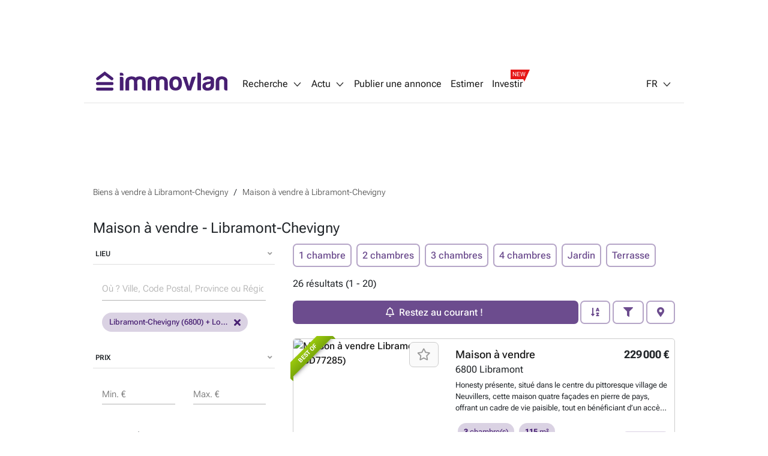

--- FILE ---
content_type: text/html; charset=utf-8
request_url: https://immovlan.be/fr/immobilier/maison/a-vendre/libramont-chevigny
body_size: 31084
content:


<!DOCTYPE html>
<html lang="fr">
<head>
    <meta charset="utf-8"/>
    <meta name="viewport" content="width=device-width, initial-scale=1.0, maximum-scale=1.0"/>
    <meta name="apple-itunes-app" content="app-id=968691127">
    <meta name="google-play-app" content="app-id=com.czaam">
    <meta name="p:domain_verify" content="735734281535384549ac78e4353b4147"/>

    
    <meta name="description" content="&#x1F50E; &#x1F3E0; D&#xE9;couvrez toutes les maisons &#xE0; vendre    &#xE0; Libramont-Chevigny et renseignez-vous sur votre prochain quartier (&#x1F68C;, &#x1F686;,&#x1F687;,  &#x1F3EB;, &#x1F6CD;&#xFE0F;, &#x1F3E6;, ...)." />
    <meta name="keywords" content="maison,&#x8;&#xE0; vendre,&#x8;Libramont-Chevigny"/>
    <meta name="robots" content="index,follow"/>

    <link rel="canonical" href="https://immovlan.be/fr/immobilier/maison/a-vendre/libramont-chevigny"/>

    <link rel="alternate" hreflang="nl" href="https://immovlan.be/nl/vastgoed/huis/te-koop/libramont-chevigny"/>
    <link rel="alternate" hreflang="fr" href="https://immovlan.be/fr/immobilier/maison/a-vendre/libramont-chevigny"/>
    <link rel="alternate" hreflang="en" href="https://immovlan.be/en/real-estate/house/for-sale/libramont-chevigny"/>

    <meta name="twitter:card" content="summary"/>
    <meta name="twitter:site" content="@Immovlan_fr"/>
    <meta name="twitter:title" content="Maison &#xE0; vendre    -  Libramont-Chevigny. Immovlan"/>
    <meta name="twitter:description" content="&#x1F50E; &#x1F3E0; D&#xE9;couvrez toutes les maisons &#xE0; vendre    &#xE0; Libramont-Chevigny et renseignez-vous sur votre prochain quartier (&#x1F68C;, &#x1F686;,&#x1F687;,  &#x1F3EB;, &#x1F6CD;&#xFE0F;, &#x1F3E6;, ...)."/>

                <meta property="twitter:image" content="https://api-image.immovlan.be/v1/property/VBD77285/gallery-like-image/Facebook/Landscape?w=800"/>

    <meta property="og:title" content="Maison &#xE0; vendre    -  Libramont-Chevigny. Immovlan"/>
    <meta property="og:site_name" content="Immovlan"/>
    <meta property="og:type" content="website"/>
    <meta property="og:url" content="https://immovlan.be/fr/immobilier/maison/a-vendre/libramont-chevigny"/>

    <meta property="og:image:alt" content="Maison &#xE0; vendre    -  Libramont-Chevigny. Immovlan"/>
    <meta property="og:description" content="&#x1F50E; &#x1F3E0; D&#xE9;couvrez toutes les maisons &#xE0; vendre    &#xE0; Libramont-Chevigny et renseignez-vous sur votre prochain quartier (&#x1F68C;, &#x1F686;,&#x1F687;,  &#x1F3EB;, &#x1F6CD;&#xFE0F;, &#x1F3E6;, ...)."/>

                <meta property="og:image" content="https://api-image.immovlan.be/v1/property/VBD77285/gallery-like-image/Facebook/Landscape?w=800"/>

    <meta name="cXenseParse:rbf-immovlan-section" content="Resultat" />


    <link rel="preconnect" href="https://www.googletagmanager.com" crossorigin>
    <link rel="preconnect" href="https://securepubads.g.doubleclick.net" crossorigin>
    <link rel="preconnect" href="https://ced.sascdn.com" crossorigin>
    <link rel="dns-prefetch" href="https://www.googletagmanager.com">
    <link rel="dns-prefetch" href="https://securepubads.g.doubleclick.net">
    <link rel="dns-prefetch" href="https://ced.sascdn.com">

    
    <link rel="preconnect" href="http://core-api-service.immovlan.svc.cluster.local">
    <link rel="dns-prefetch" href="http://core-api-service.immovlan.svc.cluster.local">
    <link rel="preconnect" href="http://search-api-service.immovlan.svc.cluster.local">
    <link rel="dns-prefetch" href="http://search-api-service.immovlan.svc.cluster.local">


    <script defer src="https://ced.sascdn.com/tag/3958/smart.js"></script>

    <title>Maison &#xE0; vendre    -  Libramont-Chevigny. Immovlan</title>

    <link rel="icon" href="/favicon.ico"/>

    <link href="/lib/font-awesome/webfonts/fa-brands-400.woff2" as="font" type="font/woff2" rel="preload" crossorigin />
    <link href="/lib/font-awesome/webfonts/fa-regular-400.woff2" as="font" type="font/woff2" rel="preload" crossorigin />
    <link href="/lib/font-awesome/webfonts/fa-solid-900.woff2" as="font" type="font/woff2" rel="preload" crossorigin />

    <link href="/fonts/roboto-flex/roboto-flex-300-normal-latin.woff2" as="font" type="font/woff2" rel="preload" crossorigin />
    <link href="/fonts/roboto-flex/roboto-flex-400-normal-latin.woff2" as="font" type="font/woff2" rel="preload" crossorigin />
    <link href="/fonts/roboto-flex/roboto-flex-500-normal-latin.woff2" as="font" type="font/woff2" rel="preload" crossorigin />
    <link href="/fonts/roboto-flex/roboto-flex-600-normal-latin.woff2" as="font" type="font/woff2" rel="preload" crossorigin />
    <link href="/fonts/roboto-flex/roboto-flex-700-normal-latin.woff2" as="font" type="font/woff2" rel="preload" crossorigin />

    <style>
        /* Roboto Flex - Self-Hosted Font Configuration */
        /* Optimized for performance with font-display: swap */
        @font-face {
            font-family: 'Roboto Flex';
            font-style: normal;
            font-weight: 300;
            font-display: swap;
            src: url('/fonts/roboto-flex/roboto-flex-300-normal-latin.woff2') format('woff2');
            unicode-range: U+0000-00FF, U+0131, U+0152-0153, U+02BB-02BC, U+02C6, U+02DA, U+02DC, U+0304, U+0308, U+0329, U+2000-206F, U+2074, U+20AC, U+2122, U+2191, U+2193, U+2212, U+2215, U+FEFF, U+FFFD;
        }

        @font-face {
            font-family: 'Roboto Flex';
            font-style: normal;
            font-weight: 400;
            font-display: swap;
            src: url('/fonts/roboto-flex/roboto-flex-400-normal-latin.woff2') format('woff2');
            unicode-range: U+0000-00FF, U+0131, U+0152-0153, U+02BB-02BC, U+02C6, U+02DA, U+02DC, U+0304, U+0308, U+0329, U+2000-206F, U+2074, U+20AC, U+2122, U+2191, U+2193, U+2212, U+2215, U+FEFF, U+FFFD;
        }

        @font-face {
            font-family: 'Roboto Flex';
            font-style: normal;
            font-weight: 500;
            font-display: swap;
            src: url('/fonts/roboto-flex/roboto-flex-500-normal-latin.woff2') format('woff2');
            unicode-range: U+0000-00FF, U+0131, U+0152-0153, U+02BB-02BC, U+02C6, U+02DA, U+02DC, U+0304, U+0308, U+0329, U+2000-206F, U+2074, U+20AC, U+2122, U+2191, U+2193, U+2212, U+2215, U+FEFF, U+FFFD;
        }

        @font-face {
            font-family: 'Roboto Flex';
            font-style: normal;
            font-weight: 600;
            font-display: swap;
            src: url('/fonts/roboto-flex/roboto-flex-600-normal-latin.woff2') format('woff2');
            unicode-range: U+0000-00FF, U+0131, U+0152-0153, U+02BB-02BC, U+02C6, U+02DA, U+02DC, U+0304, U+0308, U+0329, U+2000-206F, U+2074, U+20AC, U+2122, U+2191, U+2193, U+2212, U+2215, U+FEFF, U+FFFD;
        }

        @font-face {
            font-family: 'Roboto Flex';
            font-style: normal;
            font-weight: 700;
            font-display: swap;
            src: url('/fonts/roboto-flex/roboto-flex-700-normal-latin.woff2') format('woff2');
            unicode-range: U+0000-00FF, U+0131, U+0152-0153, U+02BB-02BC, U+02C6, U+02DA, U+02DC, U+0304, U+0308, U+0329, U+2000-206F, U+2074, U+20AC, U+2122, U+2191, U+2193, U+2212, U+2215, U+FEFF, U+FFFD;
        }
    </style>

    
    
        <link rel="stylesheet" href="/css/v1/main.min.css?v=JOyTNI8y8x2kN6lat4XkrvyfvYDTNrq1wbKBW1bLyVc" media="all" />
    

    <script>
        var CURRENT_LANGUAGE = 'fr';
        var IS_USER_AUTHENTICATED = 'False';
        var MEMBER_ID = '';
        var MEMBER_EMAIL = '';
        var DIDOMI_ENVIRONMENT_KEY = 'jNdfNhGH';
        var GTM_CONTAINER_ID = 'GTM-KKTD42';
        var SMART_SITE_ID = '503022';
        var SMART_NETWORK_ID = '3958';
        var ENVIRONMENT = 'production';
        var DISABLE_LAZY_LOAD = true;
        var DISABLE_DMP = false;
        var INCLUDED_ROUTES_G_TAP = ["/(nl|fr|en)/(project)?detail/.+","/(nl|fr|en)/(vastgoed|real-estate|immobilier).+","/(nl|fr|en)$"];
        var INCLUDED_ROUTES_APP_BANNER = ["/(nl|fr|en)/(project)?detail/.+","/(nl|fr|en)/(vastgoedgids|directory|guideimmobilier).*","/(nl|fr|en)/(vastgoed|real-estate|immobilier).+","/(nl|fr|en)/?$"];
        var APP_BANNER_ENABLED = 'True';

        var layoutParams = new URLSearchParams(window.location.search);
        if (window.ENVIRONMENT === 'production' &&
            !(layoutParams.has('dfplog') || layoutParams.has('forcelog'))) {
            console.group = function () {
            };
            console.log = function () {
            };
        }
    </script>

    <!-- Google Tag Manager -->
    <script>(function (w, d, s, l, i) {
            w[l] = w[l] || [];
            w[l].push({'gtm.start': new Date().getTime(), event: 'gtm.js'});
            var f = d.getElementsByTagName(s)[0], j = d.createElement(s);
            j.async = true;
            j.src = "https://tracking.immovlan.be/qugxoejji.js?" + i;
            f.parentNode.insertBefore(j, f);
        })(window, document, 'script', 'dataLayer', 'i=AA5XIjs1Sj4iPi5RXV4RSFtEW0MLFlocBAcFEwMZCVsLDw%3D%3D');</script>
    <!-- End Google Tag Manager -->

    

    <style>
        #rossel-leader-top.minHeight { min-height: 100px; }

        @media (min-width: 992px) {
            body.topPadding { padding-top: 102px; }

            #main_container.minWidth {
                margin: auto;
                max-width: 1000px;
            }

            #rossel-leader-top.minHeight { min-height: 90px; }
        }

        .similar-products {
            position: relative;
        }
    </style>

    

    
        <link rel="stylesheet" href="/css/mdb-search.min.css?v=97nbBOURRGXYrcQHqAqBLnaZR0H4SyjLJvx7mCYYTHI" media="all" />
        <link rel="stylesheet" href="/css/search-list.min.css?v=6o2-owQorySi6Gto6wOgQcTVJMOd9YDT0L1m3msxY0o" />
    


    <script type="application/ld&#x2B;json">
        {
            "@context": "https://schema.org",
            "@type": "Organization",
            "name": "Immovlan",
            "url": "https://immovlan.be",
            "logo": {
                "@type": "ImageObject",
                "url": "https://immovlan.be/images/v2/logo.svg"
            },
            "description": "Découvrez tout l’immobilier à vendre et à louer : maisons, appartements, espaces professionnels, garages, bureaux, terrains agricoles ou à bâtir, kots, studios et de nombreux autres biens immobiliers.",
            "aggregateRating": {
              "type": "AggregateRating",
              "ratingValue": "4,6",
              "reviewCount": "4482"
            }
        }
    </script>

    

    <!-- Start of HubSpot Embed Code -->
    <script type="text/javascript" id="hs-script-loader" async defer src="https://js-eu1.hs-scripts.com/26946534.js"></script>
    <!-- End of HubSpot Embed Code -->

</head>
<body class="fr-lang  topPadding">

<!-- Google Tag Manager (noscript) -->
<noscript>
    <iframe src="https://tracking.immovlan.be/ns.html?id=GTM-KKTD42" height="0" width="0"
            style="display:none;visibility:hidden"></iframe>
</noscript>
<!-- End Google Tag Manager (noscript) -->


<div id="main_container" class="d-flex flex-column minWidth">
    <div class="wall-left"></div>
    <div class="wall-right"></div>
    <div id="rossel-oop" style="height: 0;"></div>

    <header class="sticky-content" data-offsettop="0">
        


<div class="navbar">
    <a href="/fr">
      <img src="/images/v2/logo.svg" id="logo" alt="immovlan" />
    </a>
    <i class="mi mi-md mi-open-menu"></i>
    <div class="menu">
        <nav class="nav-left">
            <ul>
                <li class="dropdown_1st" id="myDropdown">
                    <span class="dropbtn">Recherche<i class="mi mi-arrow-b margin-left-05"></i></span>
                    <ul>
                        <li>
                            <a href="/fr">En Belgique</a>
                        </li>
                        <li>
                            <a id="search-by-vlan-code-link" href="/fr#search-by-vlan-code">Code Immovlan</a>
                        </li>
                        <li>
                            <a href="/fr/guideimmobilier">Trouver un professionnel</a>
                        </li>
                        <li class="dropdown_2nd">
                            <span>&#xC0; l&#x2019;&#xE9;tranger</span>
                            <ul>
                                <li>
                                    <a href="/fr/international/immobilier/france">France</a>
                                </li>
                                <li>
                                    <a href="/fr/international/immobilier/espagne">Espagne</a>
                                </li>
                                <li>
                                    <a href="/fr/international/immobilier/italie">Italie</a>
                                </li>
                                <li>
                                    <a href="/fr/international/immobilier/pays-bas">Pays-Bas</a>
                                </li>
                                <li>
                                    <a href="/fr/international/immobilier/luxembourg">Luxembourg</a>
                                </li>
                                <li>
                                    <a href="/fr/international/immobilier/apercu">Autres</a>
                                </li>
                            </ul>
                        </li>
                        <li>
                            <a href="https://help.immovlan.be/fr/wikimmovlan"
                               target="_blank"
                               rel="nofollow">Aide</a>
                        </li>
                    </ul>
                </li>

                <li class="dropdown_1st" id="myDropdown">
                    <span class="dropbtn">Actu<i class="mi mi-arrow-b margin-left-05"></i></span>
                    <ul>
                        <li>
                            <a href="/fr/content">Actualit&#xE9; immo</a>
                        </li>
                            <li>
                                <a href="/fr/content/guides-immobilier">Guides immo</a>
                            </li>
                            <li>
                                <a href="/fr/content/conseils-pratiques">Conseils Pratiques</a>
                            </li>
                            <li>
                                <a href="/fr/content/energie">&#xC9;nergie</a>
                            </li>
                            <li>
                                <a href="/fr/content/innovations-technologie">Innovations - technologie</a>
                            </li>
                            <li>
                                <a href="/fr/content/actualite">Actualit&#xE9;</a>
                            </li>
                            <li>
                                <a href="/fr/content/finances">Finances</a>
                            </li>
                            <li>
                                <a href="/fr/content/legal">L&#xE9;gal</a>
                            </li>
                    </ul>
                </li>

                <li>
                    <a rel="nofollow" href="/fr/annonce">
                        Publier une annonce
                    </a>
                </li>

                <li>
                    <a rel="nofollow" href="/fr/estimer">
                        Estimer
                    </a>
                </li>

                <li>
                    <a rel="nofollow" class="with-new-tag" href="/fr/investir">
                        Investir
                        <span class="new-tag-container">
                            <span class="new-tag-content">NEW</span>
                        </span>
                    </a>
                </li>
            </ul>
        </nav>
        <nav class="nav-right">
            <ul>
                <li>
                    <div id="login-partial-container"></div>
                </li>
                <li class="dropdown_1st lang-menu">
                    


    <span class="dropbtn">FR<i class="mi mi-arrow-b margin-left-05"></i></span>
    <ul>
                <li class="">
                    <a href="https://immovlan.be/nl/vastgoed/huis/te-koop/libramont-chevigny">NL</a>
                </li>
                <li class="lng-active">
                    <a href="https://immovlan.be/fr/immobilier/maison/a-vendre/libramont-chevigny">FR</a>
                </li>
                <li class="">
                    <a href="https://immovlan.be/en/real-estate/house/for-sale/libramont-chevigny">EN</a>
                </li>
    </ul>

                </li>
            </ul>
        </nav>
    </div>
</div>
        
    </header>

    <div class="container pb-3 flex-grow">

        <div id="browser-support-container"></div>

        






<div id="rossel-leader-top" class="text-center my-3 minHeight"></div>

<div class="row no-gutters mt-3">
    <div class="col-12">

        <div id="meta-results">
            
    <script type="application/ld&#x2B;json">
    {
        "@context": "https://schema.org",
        "@type": "BreadcrumbList",
        "numberOfItems": 2,
        "itemListElement": [
                 {
                  "@type": "ListItem",
                  "position": 1,
                  "item": {
                      "@id": "https://immovlan.be/fr/search/list?urlcity=libramont-chevigny&amp;transactiontypes=a-vendre,en-vente-publique&amp;propertytypes=maison,appartement",
                      "name": "Biens à vendre à Libramont-Chevigny"
                  }
                 } ,
                 {
                  "@type": "ListItem",
                  "position": 2,
                  "item": {
                      "@id": "https://immovlan.be/fr/immobilier/maison/a-vendre/libramont-chevigny",
                      "name": "Maison à vendre à Libramont-Chevigny"
                  }
                 } 
        ]
    }
    </script>
    <nav aria-label="breadcrumb" class="breadcrumb mt-2 d-none d-md-flex">
        <ol>
                <li>
                    <a href="https://immovlan.be/fr/search/list?urlcity=libramont-chevigny&amp;transactiontypes=a-vendre,en-vente-publique&amp;propertytypes=maison,appartement"
                       title="Biens &#xE0; vendre &#xE0; Libramont-Chevigny"
                       rel="nofollow">
                        <span>Biens &#xE0; vendre &#xE0; Libramont-Chevigny</span>
                    </a>
                </li>
                <li>
                    <a href="https://immovlan.be/fr/immobilier/maison/a-vendre/libramont-chevigny"
                       title="Maison &#xE0; vendre &#xE0; Libramont-Chevigny"
                       rel="">
                        <span>Maison &#xE0; vendre &#xE0; Libramont-Chevigny</span>
                    </a>
                </li>
        </ol>
    </nav>
    <nav aria-label="breadcrumb" class="breadcrumb mt-2 d-lg-none d-flex">
        <ol>
                <li>
                    <a href="https://immovlan.be/fr/immobilier/maison/a-vendre/libramont-chevigny"
                       title="Maison &#xE0; vendre &#xE0; Libramont-Chevigny"
                       rel="">
                        <span>Maison &#xE0; vendre &#xE0; Libramont-Chevigny</span>
                    </a>
                </li>
        </ol>
    </nav>

<div class="row">
    <div class="col-12">
        <h1>
            Maison &#xE0; vendre    -  Libramont-Chevigny
        </h1>
    </div>
</div>
        </div>

        <div class="row">
            <div class="col-sm-12 col-md-6 col-lg-4 d-none d-md-flex">
                <aside id="filter-results">

                    <div id="propertytype-facets"></div>

                    <div id="transactiontype-facets"></div>

                    
<div class="card mb-1 d-none d-md-flex" id="location-autocomplete-card">
    <div class="card-header text-uppercase accordion-button" id="location-autocomplete-card-header" aria-expanded="true" aria-controls="location-autocomplete-card-body" data-target="#location-autocomplete-card-body" data-toggle="collapse">
        Lieu
        <div class="float-right grey-text"><i class="fas fa-angle-down"></i></div>
    </div>
    <div class="container collapse show" id="location-autocomplete-card-body" aria-labelledby="location-autocomplete-card-header" data-parent="#location-autocomplete-card">
        <div class="card-body">
            <div class="form-input input-group pt-1 mt-1">
                <input type="search" placeholder="O&#xF9; ? Ville, Code Postal, Province ou R&#xE9;gion." class="form-control mdb-autocomplete px-0 chips-input" autocomplete="off" name="search" style="width: 100%;">
            </div>
            <div class="chips-placeholder"></div>
        </div>
    </div>
</div>

                    
    <div class="card mb-1 d-none d-md-flex" id="price-range-card">
        <div class="card-header text-uppercase accordion-button" id="price-range-card-header" aria-expanded="true" aria-controls="price-range-card-body" data-target="#price-range-card-body" data-toggle="collapse">
            Prix
            <div class="float-right grey-text"><i class="fas fa-angle-down"></i></div>
        </div>
        <div class="container collapse show" id="price-range-card-body" aria-labelledby="price-range-card-header" data-parent="#price-range-card">
            <div class="card-body">
                <div class="row">
                    <div class="col">
                        <div class="form-input">
                            <input type="number" id="price-range-from" class="form-control" />
                            <label class="form-label " for="price-range-from">Min. &#x20AC;</label>
                        </div>
                    </div>
                    <div class="col">
                        <div class="form-input">
                            <input type="number" id="price-range-to" class="form-control" />
                            <label class="form-label " for="price-range-to">Max. &#x20AC;</label>
                        </div>
                    </div>
                </div>
            </div>
        </div>
    </div>


                    <div id="epc-rating-facets"></div>

                    
    <div class="card mb-1 d-none d-md-flex" id="bedroom-range-card">
        <div class="card-header text-uppercase accordion-button" id="bedroom-range-card-header" aria-expanded="true" aria-controls="bedroom-range-card-body" data-target="#bedroom-range-card-body" data-toggle="collapse">
            Chambres &#xE0; coucher
            <div class="float-right grey-text"><i class="fas fa-angle-down"></i></div>
        </div>
        <div class="container collapse show" id="bedroom-range-card-body" aria-labelledby="bedroom-range-card-header" data-parent="#bedroom-range-card">
            <div class="card-body">
                <div class="row">
                    <div class="col">
                        <div class="form-input">
                            <input type="number" id="bedroom-range-from" class="form-control" />
                            <label class="form-label " for="bedroom-range-from">Min.</label>
                        </div>
                    </div>
                    <div class="col">
                        <div class="form-input">
                            <input type="number" id="bedroom-range-to" class="form-control" />
                            <label class="form-label " for="bedroom-range-to">Max.</label>
                        </div>
                    </div>
                </div>
            </div>
        </div>
    </div>



                    <div class="button button-secondary button-block mb-3"
                         id="btn-advanced-filters-modal"
                         data-toggle="modal"
                         data-target="advanced-filters-modal">
                        <i class="fas fa-filter space" aria-hidden="true"></i>Plus de crit&#xE8;res
                        <span id="badge-filter-count-sidebar" class="invisible "></span>
                    </div>

                    


<div class="card mb-3 d-none d-md-flex" id="alert-box-card">
    <div class="container">
        <div class="row margin-bottom-15 margin-bottom-lg-0 modal-info">
            <p>
                <b>Soyez inform&#xE9; d&#xE8;s qu&#x2019;il y a un nouveau bien correspondant &#xE0; votre recherche !</b><br/>
                Recevez un email &#xE0; chaque fois qu&#x2019;un bien correspond &#xE0; vos crit&#xE8;res !
            </p>
                <button id="create-alert-button" class="button button-block button-secondary" data-can-create-alert="True">
                    Restez au courant !
                </button>
        </div>
    </div>
</div>

                </aside>
            </div>

            <div class="col-sm-12 col-md-6 col-lg-8">

                <section id="search-results" style="position: relative;">
                    


<style>
    .btn-contact-property * { pointer-events: none; }

    .lazy-img {
        max-width: 100%;
        width: 100%;
    }
</style>

    <div id="search-loader"></div>
    <div class="row">
        <div class="col-12 mb-2 spotlight-button-container ">
            <a data-value-from="1" data-value-to="1" class="button button-secondary text-nowrap margin-bottom-05 margin-right-05 bedroom-shortcut">1 chambre</a>
            <a data-value-from="2" data-value-to="2" class="button button-secondary text-nowrap margin-bottom-05 margin-right-05 bedroom-shortcut">2 chambres</a>
            <a data-value-from="3" data-value-to="3" class="button button-secondary text-nowrap margin-bottom-05 margin-right-05 bedroom-shortcut">3 chambres</a>
            <a data-value-from="4" data-value-to="4" class="button button-secondary text-nowrap margin-bottom-05 margin-right-05 bedroom-shortcut">4 chambres</a>
            <a data-value-tag="hasgarden" class="button button-secondary text-nowrap margin-bottom-05 margin-right-05 tag-shortcut">Jardin</a>
            <a data-value-tag="hasterrace" class="button button-secondary text-nowrap margin-bottom-05 margin-right-05 tag-shortcut">Terrasse</a>
        </div>
    </div>
        <div class="row">
            <div class="col-12 mb-2">
26&nbsp;r&#xE9;sultats&nbsp;(1&nbsp;-&nbsp;20)            </div>
        </div>
    <div class="row py-2 mb-3 sticky-content bg-white sticky-action-bar" data-offsettop="68">
        <div class="col-12" id="filter-top">
            <div class="button-group w-100" role="group">
                            <button id="create-alert-button-top" class="button button-primary flex-button text-nowrap alert-button-top-container mr-1">
                                <i class="fa fa-bell space"></i><span class="m-1">Restez au courant !</span>
                            </button>

                <button class="button button-secondary dropdown-toggle px-3 text-nowrap  "
                        type="button"
                        id="dropdownSearchButton"
                        data-toggle="dropdown"
                        aria-expanded="false">
                    <i class="fas fa-sort-alpha-down " aria-hidden="true"></i>
                </button>
                

                <ul class="dropdown-menu dropdown-menu-right sorting text-nowrap" aria-labelledby="dropdownSearchButton">
                    <li>
                        <a class="dropdown-item active" data-value-field="" data-value-direction="" rel="nofollow" href="/fr/immobilier/maison/a-vendre/libramont-chevigny">Les annonces r&#xE9;centes</a>
                    </li>
                    <li>
                        <a class="dropdown-item " data-value-field="price" data-value-direction="ascending" rel="nofollow" href="/fr/immobilier/maison/a-vendre/libramont-chevigny?sortby=price&amp;sortdirection=ascending">Prix croissant</a>
                    </li>
                    <li>
                        <a class="dropdown-item " data-value-field="price" data-value-direction="descending" rel="nofollow" href="/fr/immobilier/maison/a-vendre/libramont-chevigny?sortby=price&amp;sortdirection=descending">Prix d&#xE9;croissant</a>
                    </li>
                    <li>
                        <a class="dropdown-item " data-value-field="nrOfBedrooms" data-value-direction="ascending" rel="nofollow" href="/fr/immobilier/maison/a-vendre/libramont-chevigny?sortby=nrofbedrooms&amp;sortdirection=ascending">Chambres croissant</a>
                    </li>
                    <li>
                        <a class="dropdown-item " data-value-field="nrOfBedrooms" data-value-direction="descending" rel="nofollow" href="/fr/immobilier/maison/a-vendre/libramont-chevigny?sortby=nrofbedrooms&amp;sortdirection=descending">Chambres d&#xE9;croissant</a>
                    </li>
                    <li>
                        <a class="dropdown-item " data-value-field="totalSurface" data-value-direction="ascending" rel="nofollow" href="/fr/immobilier/maison/a-vendre/libramont-chevigny?sortby=totalsurface&amp;sortdirection=ascending">Surface croissant</a>
                    </li>
                    <li>
                        <a class="dropdown-item " data-value-field="totalSurface" data-value-direction="descending" rel="nofollow" href="/fr/immobilier/maison/a-vendre/libramont-chevigny?sortby=totalsurface&amp;sortdirection=descending">Surface d&#xE9;croissant</a>
                    </li>
                    <li>
                        <a class="dropdown-item " data-value-field="zipCode" data-value-direction="ascending" rel="nofollow" href="/fr/immobilier/maison/a-vendre/libramont-chevigny?sortby=zipcode&amp;sortdirection=ascending">Code postal croissant</a>
                    </li>
                    <li>
                        <a class="dropdown-item " data-value-field="zipCode" data-value-direction="descending" rel="nofollow" href="/fr/immobilier/maison/a-vendre/libramont-chevigny?sortby=zipcode&amp;sortdirection=descending">Code postal d&#xE9;croissant</a>
                    </li>
                </ul>

                <button class="button button-secondary ml-1 px-3  text-nowrap"
                        id="btn-filters-modal-mobile"
                        data-toggle="modal"
                        data-target="advanced-filters-modal">
                    <i class="fas fa-filter " aria-hidden="true"></i>
                    <span id="badge-filter-count-sidebar" class=""></span>
                </button>

                        <a class="button button-secondary ml-1 px-3  text-nowrap " id="viewOnMap" rel="nofollow">
                            <i class="fas fa-map-marker-alt" aria-hidden="true"></i>
                        </a>
            </div>
        </div>
    </div>
        <link rel="preload" as="image" href="https://api-image.immovlan.be/v1/property/VBD77285/thumbnail-webp/Medium?h=280"/>
            <article itemscope itemtype="http://schema.org/House"
                     data-url="https://immovlan.be/fr/detail/maison/a-vendre/6800/libramont/vbd77285"
                     class="list-view-item mb-3 card card-border ">
                <div class="row">
                    <div class="col-lg-5 card-image ">


                        <div class="media-pic">
                            <a href="https://immovlan.be/fr/detail/maison/a-vendre/6800/libramont/vbd77285" title="Maison &#xE0; vendre Libramont (VBD77285)" rel="">
                                <div class="media-pic-wrapper">
                                    <img class="centered-and-cropped lazyload" alt="Maison &#xE0; vendre Libramont (VBD77285)" title="Maison &#xE0; vendre Libramont (VBD77285)" src="/images/nopic.svg" data-src="https://api-image.immovlan.be/v1/property/VBD77285/thumbnail-webp/Medium?h=280" itemprop="photo" content="https://api-image.immovlan.be/v1/property/VBD77285/thumbnail-webp/Medium?h=280" />

                                        <div class="ribbon ribbon-top-left">
                                            <span>Best of</span>
                                        </div>

                                    
                                            <div class="energy-consumption epc-water-mark WalloniaD"></div>
                                </div>
                            </a>
                        </div>


                            <div class="favorite favorite-top-right">
                                <button class="button btn-favorite" data-value-id="VBD77285" aria-label="Sauvegarder ce bien" title="Ajouter aux favoris">
                                    <i class="far fa-star"></i>
                                </button>
                            </div>

                    </div>
                    <div class="col-lg-7 pl-lg-0">
                        <div class="card-body position-relative ">
                            <div class="clearfix position-relative">
                                <div class="float-right text-right mt-1">

                                        <span class="prefix grey-text text-right"></span>
                                        <strong class="list-item-price">229&#x202F;000 &#x20AC;</strong>

                                </div>
                                <div class="long-and-truncated">
                                    <h2 class="card-title ellipsis pr-2 mt-1 mb-0" itemprop="name">

                                            <a href="https://immovlan.be/fr/detail/maison/a-vendre/6800/libramont/vbd77285" title="Maison &#xE0; vendre" rel="">Maison &#xE0; vendre</a>

                                    </h2>
                                </div>
                                <p class="mb-1 wp-75" itemprop="address" itemscope itemtype="http://schema.org/PostalAddress">
                                    <span itemprop="postalCode">6800</span>
                                    <span itemprop="addressLocality">Libramont</span>
                                </p>


                            </div>

                            <p class="list-item-description mb-3">
                                <span itemprop="description"><strong></strong>Honesty pr&#xE9;sente, situ&#xE9; dans le centre du pittoresque village de Neuvillers, cette maison quatre fa&#xE7;ades en pierre de pays, offrant un cadre de vie paisible, tout en b&#xE9;n&#xE9;ficiant d&#x2019;un acc&#xE8;s rapide aux grands axes et &#xE0; l&#x2019;ensemble des facilit&#xE9;s de Libramont, &#xE0; seulement quelques minutes. Proche des commerces, &#xE9;coles, services et parfaitement connect&#xE9;e gr&#xE2;ce &#xE0; la gare de Libramont et ses liaisons ferroviaires, elle s&#xE9;duira autant les familles que les amateurs de tranquillit&#xE9; active. La maison se compose de trois chambres, d&#x2019;un salon lumineux, d&#x2019;une cuisine conviviale, d&#x2019;une arri&#xE8;re-cuisine pratique ainsi que d&#x2019;une salle de bain. Un grenier compl&#xE8;te le tout pour y &#xE9;tablir tous vos rangements. Une ancienne &#xE9;curie offre un superbe potentiel d&#x2019;am&#xE9;nagement pour un espace suppl&#xE9;mentaire selon vos projets. La toiture et les ch&#xE2;ssis ont &#xE9;t&#xE9; remplac&#xE9; r&#xE9;cemment. &#xC0; l&#x2019;ext&#xE9;rieur, un bel espace ouvert permet toutes les envies : jardin paysager, terrasse ou zone de d&#xE9;tente. Neuvillers, avec son atmosph&#xE8;re chaleureuse et son environnement verdoyant, apporte la touche authentique qui fait toute la diff&#xE9;rence. Une opportunit&#xE9; id&#xE9;ale pour cr&#xE9;er votre nouveau chez-vous dans un village recherch&#xE9;. Une visite s&#x27;impose. Prenez rendez-vous et appelez Honesty au ###&nbsp;<a href="https://immovlan.be/fr/detail/maison/a-vendre/6800/libramont/vbd77285" rel="">En savoir plus ?</a></span>
                            </p>

                                <div class="list-item-details owner-logo-space">
                                    <div class="d-flex justify-content-start flex-wrap mx-1">
                                            <span class="property-highlight margin-bottom-05 margin-right-05">
                                                <strong>3</strong>
                                                Chambre(s)
                                            </span>
                                            <span class="property-highlight margin-bottom-05 margin-right-05">
                                                <strong>115</strong>
                                                m&#xB2;
                                            </span>
                                            <span class="property-highlight margin-bottom-05 margin-right-05">
                                                <strong>1</strong>
                                                Salle(s) de bain
                                            </span>
                                    </div>
                                </div>

                                <div class="owner-logo">
                                        <div class="owner-logo-url" data-value-url="/tracking/prouser/logo-click/goto?proUserId=27408&amp;language=fr" data-value-id="27408">
                                            <img src="https://api-image.immovlan.be/v1/prouser/IN00001945/logo/French/webp/Small" alt="HONESTY LIBRAMONT" title="HONESTY LIBRAMONT" />
                                        </div>
                                </div>

                        </div>
                        
                        <!--DESKTOP-->
                            <div class="btn-group d-none d-lg-flex">
                                    <div class="button button-primary mt-auto text-capitalize flex-button btn-contact-property" data-value-id="VBD77285">contacter</div>
                                <a class="button button-secondary mt-auto ml-2 text-capitalize flex-button" href="https://immovlan.be/fr/detail/maison/a-vendre/6800/libramont/vbd77285" rel="">d&#xE9;tails</a>
                            </div>                            

                        <!--MOBILE-->
                            <div class="btn-group d-flex d-lg-none">
                                    <div class="button button-primary button-with-icon button-no-radius mt-auto flex-button btn-contact-property"
                                         data-value-id="VBD77285" aria-label="Contacter par e-mail">
                                        <i class="mi mi-mail mi-white"></i> <span class="text-truncate">E-mail</span>
                                    </div>

                                    <div class="button button-lg button-secondary button-with-icon button-no-radius mt-auto flex-button contact-by-phone-button"
                                         data-value-id="VBD77285"
                                         data-value-property-id="10477254"
                                         data-value-project-id=""
                                         data-value-prouser-id="27408"
                                         data-value-prouser-types="estateAgents"
                                         data-value-prouser-type="estateAgents">
                                        <i class="mi mi-phone mi-primary"></i> <span class="text-truncate">Appeler</span>
                                    </div>
                            </div>                            

                        <meta itemprop="numberOfBedrooms" content="3" />
                        <meta itemprop="numberOfBathroomsTotal" content="1" />
                    </div>
                </div>
            </article>
            <script type="application/ld&#x2B;json">
                {
                    "@context": "https://schema.org",
                    "@type": "RealEstateListing",
                    "datePosted": "2026-01-24T00:03:28.0000000"
                }
            </script>
                <script type="application/ld&#x2B;json">
                    {
                        "@context": "https://schema.org",
                        "@type": "BuyAction",
                        "price": "229000",
                        "priceCurrency": "EUR"
                    }
                </script>
            <article itemscope itemtype="http://schema.org/House"
                     data-url="https://immovlan.be/fr/detail/maison/a-vendre/6800/libramont-chevigny/vbd76198"
                     class="list-view-item mb-3 card card-border ">
                <div class="row">
                    <div class="col-lg-5 card-image ">


                        <div class="media-pic">
                            <a href="https://immovlan.be/fr/detail/maison/a-vendre/6800/libramont-chevigny/vbd76198" title="Maison &#xE0; vendre Libramont-Chevigny (VBD76198)" rel="">
                                <div class="media-pic-wrapper">
                                    <img class="centered-and-cropped lazyload" alt="Maison &#xE0; vendre Libramont-Chevigny (VBD76198)" title="Maison &#xE0; vendre Libramont-Chevigny (VBD76198)" src="/images/nopic.svg" data-src="https://api-image.immovlan.be/v1/property/VBD76198/thumbnail-webp/Medium?h=280" itemprop="photo" content="https://api-image.immovlan.be/v1/property/VBD76198/thumbnail-webp/Medium?h=280" />

                                        <div class="ribbon ribbon-top-left">
                                            <span>Best of</span>
                                        </div>

                                    
                                            <div class="energy-consumption epc-water-mark WalloniaD"></div>
                                </div>
                            </a>
                        </div>


                            <div class="favorite favorite-top-right">
                                <button class="button btn-favorite" data-value-id="VBD76198" aria-label="Sauvegarder ce bien" title="Ajouter aux favoris">
                                    <i class="far fa-star"></i>
                                </button>
                            </div>

                    </div>
                    <div class="col-lg-7 pl-lg-0">
                        <div class="card-body position-relative ">
                            <div class="clearfix position-relative">
                                <div class="float-right text-right mt-1">

                                        <span class="prefix grey-text text-right">Faire offre &#xE0; partir de</span>
                                        <strong class="list-item-price">370&#x202F;000 &#x20AC;</strong>

                                </div>
                                <div class="long-and-truncated">
                                    <h2 class="card-title ellipsis pr-2 mt-1 mb-0" itemprop="name">

                                            <a href="https://immovlan.be/fr/detail/maison/a-vendre/6800/libramont-chevigny/vbd76198" title="Maison &#xE0; vendre" rel="">Maison &#xE0; vendre</a>

                                    </h2>
                                </div>
                                <p class="mb-1 wp-75" itemprop="address" itemscope itemtype="http://schema.org/PostalAddress">
                                    <span itemprop="postalCode">6800</span>
                                    <span itemprop="addressLocality">Libramont-Chevigny</span>
                                </p>


                            </div>

                            <p class="list-item-description mb-3">
                                <span itemprop="description"><strong></strong>Honesty vous pr&#xE9;sente cette spacieuse maison contemporaine, id&#xE9;alement situ&#xE9;e &#xE0; quelques minutes du centre de Libramont et des grands axes. Un emplacement recherch&#xE9;, &#xE0; proximit&#xE9; imm&#xE9;diate de toutes les commodit&#xE9;s. Le bien se compose d&#x2019;un vaste s&#xE9;jour lumineux, comprenant salon, salle &#xE0; manger, coin TV/lecture, ainsi qu&#x2019;une cuisine &#xE9;quip&#xE9;e. Une suite parentale avec salle de bains attenante se trouve au rez-de-chauss&#xE9;e, compl&#xE9;t&#xE9;e &#xE0; l&#x2019;&#xE9;tage par trois chambres suppl&#xE9;mentaires et une seconde salle de bain. Vous b&#xE9;n&#xE9;ficiez &#xE9;galement d&#x2019;un garage, d&#x2019;une buanderie, de spacieuses caves, ainsi que de nombreux espaces de rangement et de stockage. Un ancien atelier compl&#xE8;te le tout avec plus de 250 m&#xB2; exploitables &#x2013; id&#xE9;al pour un ind&#xE9;pendant, un artiste ou un projet professionnel. Le bien dispose aussi de places de parking ext&#xE9;rieures en nombre. &#xC0; l&#x2019;ext&#xE9;rieur, vous profiterez d&#x2019;un grand jardin expos&#xE9; id&#xE9;alement, parfait pour les moments de d&#xE9;tente en famille ou entre amis. La maison est &#xE9;galement &#xE9;quip&#xE9;e de panneaux solaires, garantissant un confort &#xE9;nerg&#xE9;tique optimal et des &#xE9;conomies substantielles. Cerise sur le g&#xE2;teau : le bien comprend une seconde unit&#xE9; d&#x2019;habitation ind&#xE9;pendante, compos&#xE9;e d&#x2019;une cuisine &#xE9;quip&#xE9;e, d&#x2019;un s&#xE9;jour lumineux, de trois chambres, d&#x2019;une salle de bain et d&#x2019;un petit jardinet privatif. Une opportunit&#xE9; rare &#xE0; ne pas manquer ! Contactez Honesty au ### pour organiser une visite.&nbsp;<a href="https://immovlan.be/fr/detail/maison/a-vendre/6800/libramont-chevigny/vbd76198" rel="">En savoir plus ?</a></span>
                            </p>

                                <div class="list-item-details owner-logo-space">
                                    <div class="d-flex justify-content-start flex-wrap mx-1">
                                            <span class="property-highlight margin-bottom-05 margin-right-05">
                                                <strong>6</strong>
                                                Chambre(s)
                                            </span>
                                            <span class="property-highlight margin-bottom-05 margin-right-05">
                                                <strong>201</strong>
                                                m&#xB2;
                                            </span>
                                            <span class="property-highlight margin-bottom-05 margin-right-05">
                                                <strong>3</strong>
                                                Salle(s) de bain
                                            </span>
                                    </div>
                                </div>

                                <div class="owner-logo">
                                        <div class="owner-logo-url" data-value-url="/tracking/prouser/logo-click/goto?proUserId=27408&amp;language=fr" data-value-id="27408">
                                            <img src="https://api-image.immovlan.be/v1/prouser/IN00001945/logo/French/webp/Small" alt="HONESTY LIBRAMONT" title="HONESTY LIBRAMONT" />
                                        </div>
                                </div>

                        </div>
                        
                        <!--DESKTOP-->
                            <div class="btn-group d-none d-lg-flex">
                                    <div class="button button-primary mt-auto text-capitalize flex-button btn-contact-property" data-value-id="VBD76198">contacter</div>
                                <a class="button button-secondary mt-auto ml-2 text-capitalize flex-button" href="https://immovlan.be/fr/detail/maison/a-vendre/6800/libramont-chevigny/vbd76198" rel="">d&#xE9;tails</a>
                            </div>                            

                        <!--MOBILE-->
                            <div class="btn-group d-flex d-lg-none">
                                    <div class="button button-primary button-with-icon button-no-radius mt-auto flex-button btn-contact-property"
                                         data-value-id="VBD76198" aria-label="Contacter par e-mail">
                                        <i class="mi mi-mail mi-white"></i> <span class="text-truncate">E-mail</span>
                                    </div>

                                    <div class="button button-lg button-secondary button-with-icon button-no-radius mt-auto flex-button contact-by-phone-button"
                                         data-value-id="VBD76198"
                                         data-value-property-id="10474091"
                                         data-value-project-id=""
                                         data-value-prouser-id="27408"
                                         data-value-prouser-types="estateAgents"
                                         data-value-prouser-type="estateAgents">
                                        <i class="mi mi-phone mi-primary"></i> <span class="text-truncate">Appeler</span>
                                    </div>
                            </div>                            

                        <meta itemprop="numberOfBedrooms" content="6" />
                        <meta itemprop="numberOfBathroomsTotal" content="3" />
                    </div>
                </div>
            </article>
            <script type="application/ld&#x2B;json">
                {
                    "@context": "https://schema.org",
                    "@type": "RealEstateListing",
                    "datePosted": "2026-01-21T18:04:16.0000000"
                }
            </script>
                <script type="application/ld&#x2B;json">
                    {
                        "@context": "https://schema.org",
                        "@type": "BuyAction",
                        "price": "370000",
                        "priceCurrency": "EUR"
                    }
                </script>



        <div class="card mb-3 d-flex" id="alert-box-card">
            <div class="container">
                <div class="row margin-bottom-15 margin-bottom-lg-0 modal-info">
                    <div class="col-lg-7">Soyez le premier informé dès que de nouveaux biens correspondant à vos critères de recherches sont en ligne !</div>
                    <div class="col-lg-5 margin-top-05 margin-top-lg-0">
                        <button class="create-alert-button-block button-block button button-secondary">
                            Restez au courant !
                        </button>
                    </div>
                </div>
            </div>
        </div>
            <article itemscope itemtype="http://schema.org/House"
                     data-url="https://immovlan.be/fr/detail/maison/a-vendre/6800/libramont/vbd79826"
                     class="list-view-item mb-3 card card-border ">
                <div class="row">
                    <div class="col-lg-5 card-image ">


                        <div class="media-pic">
                            <a href="https://immovlan.be/fr/detail/maison/a-vendre/6800/libramont/vbd79826" title="Maison &#xE0; vendre Libramont (VBD79826)" rel="">
                                <div class="media-pic-wrapper">
                                    <img class="centered-and-cropped lazyload" alt="Maison &#xE0; vendre Libramont (VBD79826)" title="Maison &#xE0; vendre Libramont (VBD79826)" src="/images/nopic.svg" data-src="https://api-image.immovlan.be/v1/property/VBD79826/thumbnail-webp/Medium?h=280" itemprop="photo" content="https://api-image.immovlan.be/v1/property/VBD79826/thumbnail-webp/Medium?h=280" />

                                        <div class="ribbon ribbon-top-left is-new">
                                            <span>Nouveau</span>
                                        </div>

                                    
                                            <div class="energy-consumption epc-water-mark WalloniaC"></div>
                                </div>
                            </a>
                        </div>


                            <div class="favorite favorite-top-right">
                                <button class="button btn-favorite" data-value-id="VBD79826" aria-label="Sauvegarder ce bien" title="Ajouter aux favoris">
                                    <i class="far fa-star"></i>
                                </button>
                            </div>

                    </div>
                    <div class="col-lg-7 pl-lg-0">
                        <div class="card-body position-relative ">
                            <div class="clearfix position-relative">
                                <div class="float-right text-right mt-1">

                                        <span class="prefix grey-text text-right"></span>
                                        <strong class="list-item-price">236&#x202F;000 &#x20AC;</strong>

                                </div>
                                <div class="long-and-truncated">
                                    <h2 class="card-title ellipsis pr-2 mt-1 mb-0" itemprop="name">

                                            <a href="https://immovlan.be/fr/detail/maison/a-vendre/6800/libramont/vbd79826" title="Maison &#xE0; vendre" rel="">Maison &#xE0; vendre</a>

                                    </h2>
                                </div>
                                <p class="mb-1 wp-75" itemprop="address" itemscope itemtype="http://schema.org/PostalAddress">
                                    <span itemprop="postalCode">6800</span>
                                    <span itemprop="addressLocality">Libramont</span>
                                </p>


                            </div>

                            <p class="list-item-description mb-3">
                                <span itemprop="description"><strong></strong>Honesty vous propose un g&#xEE;te repr&#xE9;sentant une opportunit&#xE9; exceptionnelle au c&#x153;ur de Libramont. Implant&#xE9; &#xE0; la lisi&#xE8;re imm&#xE9;diate de la ville, ce bien b&#xE9;n&#xE9;ficie d&#x2019;un cadre calme, verdoyant et agr&#xE9;able, tout en restant &#xE0; proximit&#xE9; directe des commerces, des &#xE9;coles, des transports en commun et de nombreuses infrastructures essentielles. Cette localisation privil&#xE9;gi&#xE9;e en fait un choix id&#xE9;al pour les investisseurs &#xE0; la recherche d&#x2019;un bien &#xE0; fort potentiel de rentabilit&#xE9;, que ce soit pour un projet touristique ou pour un h&#xE9;bergement de courte dur&#xE9;e .Le g&#xEE;te se compose d&#x2019;une chambre confortable, d&#x2019;une salle de douche privative ainsi que d&#x2019;un acc&#xE8;s PMR, un atout majeur pour accueillir un large public. &#xC0; l&#x2019;arri&#xE8;re du g&#xEE;te, un grand espace de rangement facilement accessible permet de stocker toutes vos affaires ou d&#x2019;envisager une extension du g&#xEE;te, offrant ainsi un potentiel suppl&#xE9;mentaire non n&#xE9;gligeable. Le syst&#xE8;me &#xE9;lectrique et le chauffage sont en bon &#xE9;tat de fonctionnement, mais le bien devra &#xEA;tre raccord&#xE9; pour une utilisation optimale. Le charme du lieu, associ&#xE9; &#xE0; son emplacement privil&#xE9;gi&#xE9;, ouvre de multiples possibilit&#xE9;s d&#x2019;exploitation. Ne laissez pas passer cette occasion unique de devenir propri&#xE9;taire d&#x2019;un bien &#xE0; fort potentiel au sein d&#x2019;une commune dynamique et recherch&#xE9;e. Int&#xE9;ress&#xE9; ? Contactez Honesty au ### afin d&#x2019;organiser une visite et d&#xE9;couvrir tout le potentiel de ce g&#xEE;te&nbsp;<a href="https://immovlan.be/fr/detail/maison/a-vendre/6800/libramont/vbd79826" rel="">En savoir plus ?</a></span>
                            </p>

                                <div class="list-item-details owner-logo-space">
                                    <div class="d-flex justify-content-start flex-wrap mx-1">
                                            <span class="property-highlight margin-bottom-05 margin-right-05">
                                                <strong>1</strong>
                                                Chambre(s)
                                            </span>
                                            <span class="property-highlight margin-bottom-05 margin-right-05">
                                                <strong>298</strong>
                                                m&#xB2;
                                            </span>
                                            <span class="property-highlight margin-bottom-05 margin-right-05">
                                                <strong>1</strong>
                                                Salle(s) de bain
                                            </span>
                                    </div>
                                </div>

                                <div class="owner-logo">
                                        <div class="owner-logo-url" data-value-url="/tracking/prouser/logo-click/goto?proUserId=27408&amp;language=fr" data-value-id="27408">
                                            <img src="https://api-image.immovlan.be/v1/prouser/IN00001945/logo/French/webp/Small" alt="HONESTY LIBRAMONT" title="HONESTY LIBRAMONT" />
                                        </div>
                                </div>

                        </div>
                        
                        <!--DESKTOP-->
                            <div class="btn-group d-none d-lg-flex">
                                    <div class="button button-primary mt-auto text-capitalize flex-button btn-contact-property" data-value-id="VBD79826">contacter</div>
                                <a class="button button-secondary mt-auto ml-2 text-capitalize flex-button" href="https://immovlan.be/fr/detail/maison/a-vendre/6800/libramont/vbd79826" rel="">d&#xE9;tails</a>
                            </div>                            

                        <!--MOBILE-->
                            <div class="btn-group d-flex d-lg-none">
                                    <div class="button button-primary button-with-icon button-no-radius mt-auto flex-button btn-contact-property"
                                         data-value-id="VBD79826" aria-label="Contacter par e-mail">
                                        <i class="mi mi-mail mi-white"></i> <span class="text-truncate">E-mail</span>
                                    </div>

                                    <div class="button button-lg button-secondary button-with-icon button-no-radius mt-auto flex-button contact-by-phone-button"
                                         data-value-id="VBD79826"
                                         data-value-property-id="10483172"
                                         data-value-project-id=""
                                         data-value-prouser-id="27408"
                                         data-value-prouser-types="estateAgents"
                                         data-value-prouser-type="estateAgents">
                                        <i class="mi mi-phone mi-primary"></i> <span class="text-truncate">Appeler</span>
                                    </div>
                            </div>                            

                        <meta itemprop="numberOfBedrooms" content="1" />
                        <meta itemprop="numberOfBathroomsTotal" content="1" />
                    </div>
                </div>
            </article>
            <script type="application/ld&#x2B;json">
                {
                    "@context": "https://schema.org",
                    "@type": "RealEstateListing",
                    "datePosted": "2026-01-30T03:02:21.0000000"
                }
            </script>
                <script type="application/ld&#x2B;json">
                    {
                        "@context": "https://schema.org",
                        "@type": "BuyAction",
                        "price": "236000",
                        "priceCurrency": "EUR"
                    }
                </script>
            <article itemscope itemtype="http://schema.org/House"
                     data-url="https://immovlan.be/fr/detail/maison/a-vendre/6800/libramont-chevigny/vbd76258"
                     class="list-view-item mb-3 card card-border ">
                <div class="row">
                    <div class="col-lg-5 card-image ">


                        <div class="media-pic">
                            <a href="https://immovlan.be/fr/detail/maison/a-vendre/6800/libramont-chevigny/vbd76258" title="Maison &#xE0; vendre Libramont-Chevigny (VBD76258)" rel="">
                                <div class="media-pic-wrapper">
                                    <img class="centered-and-cropped lazyload" alt="Maison &#xE0; vendre Libramont-Chevigny (VBD76258)" title="Maison &#xE0; vendre Libramont-Chevigny (VBD76258)" src="/images/nopic.svg" data-src="https://api-image.immovlan.be/v1/property/VBD76258/thumbnail-webp/Medium?h=280" itemprop="photo" content="https://api-image.immovlan.be/v1/property/VBD76258/thumbnail-webp/Medium?h=280" />

                                        <div class="ribbon ribbon-top-left is-new">
                                            <span>Nouveau</span>
                                        </div>

                                    
                                </div>
                            </a>
                        </div>


                            <div class="favorite favorite-top-right">
                                <button class="button btn-favorite" data-value-id="VBD76258" aria-label="Sauvegarder ce bien" title="Ajouter aux favoris">
                                    <i class="far fa-star"></i>
                                </button>
                            </div>

                    </div>
                    <div class="col-lg-7 pl-lg-0">
                        <div class="card-body position-relative ">
                            <div class="clearfix position-relative">
                                <div class="float-right text-right mt-1">

                                        <span class="prefix grey-text text-right"></span>
                                        <strong class="list-item-price">369&#x202F;900 &#x20AC;</strong>
                                            <div class="transaction-box d-block">
                                                <div class="transaction-type active ncp"
                                                     data-toggle="tooltip"
                                                     data-placement="top"
                                                     title="Nouvelle construction">
                                                </div>
                                            </div>

                                </div>
                                <div class="long-and-truncated">
                                    <h2 class="card-title ellipsis pr-2 mt-1 mb-0" itemprop="name">

                                            <a href="https://immovlan.be/fr/detail/maison/a-vendre/6800/libramont-chevigny/vbd76258" title="Maison &#xE0; vendre (Nouvelle construction)" rel="">Maison &#xE0; vendre (Nouvelle construction)</a>

                                    </h2>
                                </div>
                                <p class="mb-1 wp-75" itemprop="address" itemscope itemtype="http://schema.org/PostalAddress">
                                    <span itemprop="postalCode">6800</span>
                                    <span itemprop="addressLocality">Libramont-Chevigny</span>
                                </p>


                            </div>

                            <p class="list-item-description mb-3">
                                <span itemprop="description"><strong></strong>&#x1D5D6;&#x1D5FC;&#x1D5FB;&#x1D5F1;&#x1D5F6;&#x1D601;&#x1D5F6;&#x1D5FC;&#x1D5FB;&#x1D600; &#xAB; &#x1D5E6;&#x1D5EE;&#x1D5F9;&#x1D5FC;&#x1D5FB; &#x1D5F1;&#x1D602; &#x1D5EF;&#x1D5EE;&#x302;&#x1D601;&#x1D5F6;&#x1D5FA;&#x1D5F2;&#x1D5FB;&#x1D601; &#xBB; * - &#x1D5E0;&#x1D5EE;&#x1D5F6;&#x1D600;&#x1D5FC;&#x1D5FB;&#x1D600; &#x1D5FB;&#x1D5F2;&#x1D602;&#x1D603;&#x1D5F2;&#x1D600; &#x1D5E3;&#x1D5D8;&#x1D5D5; &#x1D5D4;&#x2B; Honesty pr&#xE9;sente ce superbe projet de maisons neuves &#xE0; deux pas du centre de Libramont. D&#xE9;j&#xE0; une maison vendue !! Parfaitement situ&#xE9; proche de la ville, l&#x2019;emplacement vous permet d&#x2019;acc&#xE9;der, &#xE0; pied, aux facilit&#xE9;s de Libramont, dont les commerces, les transports, les &#xE9;coles et toutes les commodit&#xE9;s. Le projet rencontre les meilleures exigences de qualit&#xE9; &#xE9;nerg&#xE9;tiques et de constructions pour un confort optimum et une consommation d&#x2019;&#xE9;nergie minimum. B&#xE9;n&#xE9;ficiez ainsi d&#x2019;un niveau de PEB A&#x2B; en accord avec les exigences &#xE9;nerg&#xE9;tiques les plus strictes. Chaque maison dispose de larges espaces dont un grand living, un espace cuisine ouvert (cuisine en option), d&#x2019;une buanderie spacieuse, de 2 toilettes, de 4 chambres et d&#x2019;une salle de bains bien &#xE9;quip&#xE9;e. C&#xF4;t&#xE9; ext&#xE9;rieur, une terrasse bien orient&#xE9;e, donnant sur une pelouse agr&#xE9;able, est incluse pour profiter de l&#x2019;ensoleillement. Que vous soyez investisseur en recherche d&#x2019;un rendement locatif &#xE9;lev&#xE9; ou que vous souhaitiez acqu&#xE9;rir un logement de qualit&#xE9; au c&#x153;ur de Libramont et y &#xE9;riger votre foyer, ce projet est pour vous. D&#xE9;couvrez cette opportunit&#xE9; rare et prenez rendez-vous en appelant Honesty au ### Vente sous r&#xE9;gime TVA. * voir conditions en agence&nbsp;<a href="https://immovlan.be/fr/detail/maison/a-vendre/6800/libramont-chevigny/vbd76258" rel="">En savoir plus ?</a></span>
                            </p>

                                <div class="list-item-details owner-logo-space">
                                    <div class="d-flex justify-content-start flex-wrap mx-1">
                                            <span class="property-highlight margin-bottom-05 margin-right-05">
                                                <strong>4</strong>
                                                Chambre(s)
                                            </span>
                                            <span class="property-highlight margin-bottom-05 margin-right-05">
                                                <strong>155</strong>
                                                m&#xB2;
                                            </span>
                                            <span class="property-highlight margin-bottom-05 margin-right-05">
                                                <strong>1</strong>
                                                Salle(s) de bain
                                            </span>
                                    </div>
                                </div>

                                <div class="owner-logo">
                                        <div class="owner-logo-url" data-value-url="/tracking/prouser/logo-click/goto?proUserId=27408&amp;language=fr" data-value-id="27408">
                                            <img src="https://api-image.immovlan.be/v1/prouser/IN00001945/logo/French/webp/Small" alt="HONESTY LIBRAMONT" title="HONESTY LIBRAMONT" />
                                        </div>
                                </div>

                        </div>
                        
                        <!--DESKTOP-->
                            <div class="btn-group d-none d-lg-flex">
                                    <div class="button button-primary mt-auto text-capitalize flex-button btn-contact-property" data-value-id="VBD76258">contacter</div>
                                <a class="button button-secondary mt-auto ml-2 text-capitalize flex-button" href="https://immovlan.be/fr/detail/maison/a-vendre/6800/libramont-chevigny/vbd76258" rel="">d&#xE9;tails</a>
                            </div>                            

                        <!--MOBILE-->
                            <div class="btn-group d-flex d-lg-none">
                                    <div class="button button-primary button-with-icon button-no-radius mt-auto flex-button btn-contact-property"
                                         data-value-id="VBD76258" aria-label="Contacter par e-mail">
                                        <i class="mi mi-mail mi-white"></i> <span class="text-truncate">E-mail</span>
                                    </div>

                                    <div class="button button-lg button-secondary button-with-icon button-no-radius mt-auto flex-button contact-by-phone-button"
                                         data-value-id="VBD76258"
                                         data-value-property-id="10474558"
                                         data-value-project-id=""
                                         data-value-prouser-id="27408"
                                         data-value-prouser-types="estateAgents"
                                         data-value-prouser-type="estateAgents">
                                        <i class="mi mi-phone mi-primary"></i> <span class="text-truncate">Appeler</span>
                                    </div>
                            </div>                            

                        <meta itemprop="numberOfBedrooms" content="4" />
                        <meta itemprop="numberOfBathroomsTotal" content="1" />
                    </div>
                </div>
            </article>
            <script type="application/ld&#x2B;json">
                {
                    "@context": "https://schema.org",
                    "@type": "RealEstateListing",
                    "datePosted": "2026-01-22T00:03:14.0000000"
                }
            </script>
                <script type="application/ld&#x2B;json">
                    {
                        "@context": "https://schema.org",
                        "@type": "BuyAction",
                        "price": "369900",
                        "priceCurrency": "EUR"
                    }
                </script>
            <article itemscope itemtype="http://schema.org/House"
                     data-url="https://immovlan.be/fr/detail/maison/a-vendre/6800/freux/vbd44217"
                     class="list-view-item mb-3 card card-border ">
                <div class="row">
                    <div class="col-lg-5 card-image ">


                        <div class="media-pic">
                            <a href="https://immovlan.be/fr/detail/maison/a-vendre/6800/freux/vbd44217" title="Maison &#xE0; vendre Freux (VBD44217)" rel="">
                                <div class="media-pic-wrapper">
                                    <img class="centered-and-cropped lazyload" alt="Maison &#xE0; vendre Freux (VBD44217)" title="Maison &#xE0; vendre Freux (VBD44217)" src="/images/nopic.svg" data-src="https://api-image.immovlan.be/v1/property/VBD44217/thumbnail-webp/Medium?h=280" itemprop="photo" content="https://api-image.immovlan.be/v1/property/VBD44217/thumbnail-webp/Medium?h=280" />

                                        <div class="ribbon ribbon-top-left">
                                            <span>Best of</span>
                                        </div>

                                        <div class="search-video-vv-icon-holder">
                                                <div class="icon-wrapper ml-1">
                                                    <i class="mi mi-video"></i>
                                                </div>
                                        </div>
                                    
                                            <div class="energy-consumption epc-water-mark WalloniaB"></div>
                                </div>
                            </a>
                        </div>


                            <div class="favorite favorite-top-right">
                                <button class="button btn-favorite" data-value-id="VBD44217" aria-label="Sauvegarder ce bien" title="Ajouter aux favoris">
                                    <i class="far fa-star"></i>
                                </button>
                            </div>

                    </div>
                    <div class="col-lg-7 pl-lg-0">
                        <div class="card-body position-relative ">
                            <div class="clearfix position-relative">
                                <div class="float-right text-right mt-1">

                                        <span class="prefix grey-text text-right">Prix sur demande</span>
                                        <strong class="list-item-price"></strong>

                                </div>
                                <div class="long-and-truncated">
                                    <h2 class="card-title ellipsis pr-2 mt-1 mb-0" itemprop="name">

                                            <a href="https://immovlan.be/fr/detail/maison/a-vendre/6800/freux/vbd44217" title="Maison &#xE0; vendre" rel="">Maison &#xE0; vendre</a>

                                    </h2>
                                </div>
                                <p class="mb-1 wp-75" itemprop="address" itemscope itemtype="http://schema.org/PostalAddress">
                                    <span itemprop="postalCode">6800</span>
                                    <span itemprop="addressLocality">Freux</span>
                                </p>


                            </div>

                            <p class="list-item-description mb-3">
                                <span itemprop="description"><strong></strong>***OPTION-OPTION-OPTION*** Honesty pr&#xE9;sente cette incroyable propri&#xE9;t&#xE9; de caract&#xE8;re situ&#xE9;e &#xE0; Freux appel&#xE9;e &quot;La Ferme du Doux&quot;, &#xE0; seulement quelques minutes de Libramont, de ses commerces, transports et grands axes. Implant&#xE9;e dans un environnement verdoyant et paisible, cette propri&#xE9;t&#xE9; unique offre de multiples possibilit&#xE9;s d&#x2019;am&#xE9;nagement et d&#x2019;exploitation. Elle se compose d&#x2019;un corps de logis principal, comprenant une cuisine &#xE9;quip&#xE9;e, un vaste s&#xE9;jour, une salle &#xE0; manger, trois chambres, un dressing, deux salles de bain, ainsi qu&#x2019;un grenier enti&#xE8;rement am&#xE9;nag&#xE9;, le tout dans un style authentique parfaitement pr&#xE9;serv&#xE9;. Une grande terrasse et de beaux jardins compl&#xE8;tent cet espace de vie chaleureux et g&#xE9;n&#xE9;reux. L&#x2019;ensemble comprend &#xE9;galement quatre chambres d&#x2019;h&#xF4;tes luxieuses, enti&#xE8;rement &#xE9;quip&#xE9;es, avec chacune leur salle de bain privative et un espace personnel. Les h&#xF4;tes b&#xE9;n&#xE9;ficient d&#x2019;un s&#xE9;jour commun, d&#x2019;une salle &#xE0; manger, ainsi que d&#x2019;un acc&#xE8;s direct &#xE0; la terrasse et au jardin. Un appartement duplex ind&#xE9;pendant, r&#xE9;cemment r&#xE9;nov&#xE9; avec go&#xFB;t, vient parfaire ce bien d&#x2019;exception. &#xC0; l&#x2019;ext&#xE9;rieur, vous profiterez d&#x2019;un vaste jardin, d&#x2019;une prairie, d&#x2019;une petite &#xE9;curie am&#xE9;nag&#xE9;e avec box et fenil, ainsi que d&#x2019;un grand hangar &#xE0; r&#xE9;habiliter selon vos projets. R&#xE9;nov&#xE9;e avec soin et dans le respect du cachet architectural d&#x2019;origine, cette propri&#xE9;t&#xE9; est disponible imm&#xE9;diatement et offre une rentabilit&#xE9; directe. &#xC0; visiter sans tarder ! Contactez Honesty au ###&nbsp;<a href="https://immovlan.be/fr/detail/maison/a-vendre/6800/freux/vbd44217" rel="">En savoir plus ?</a></span>
                            </p>

                                <div class="list-item-details owner-logo-space">
                                    <div class="d-flex justify-content-start flex-wrap mx-1">
                                            <span class="property-highlight margin-bottom-05 margin-right-05">
                                                <strong>9</strong>
                                                Chambre(s)
                                            </span>
                                            <span class="property-highlight margin-bottom-05 margin-right-05">
                                                <strong>420</strong>
                                                m&#xB2;
                                            </span>
                                            <span class="property-highlight margin-bottom-05 margin-right-05">
                                                <strong>6</strong>
                                                Salle(s) de bain
                                            </span>
                                    </div>
                                </div>

                                <div class="owner-logo">
                                        <div class="owner-logo-url" data-value-url="/tracking/prouser/logo-click/goto?proUserId=27408&amp;language=fr" data-value-id="27408">
                                            <img src="https://api-image.immovlan.be/v1/prouser/IN00001945/logo/French/webp/Small" alt="HONESTY LIBRAMONT" title="HONESTY LIBRAMONT" />
                                        </div>
                                </div>

                        </div>
                        
                        <!--DESKTOP-->
                            <div class="btn-group d-none d-lg-flex">
                                    <div class="button button-primary mt-auto text-capitalize flex-button btn-contact-property" data-value-id="VBD44217">contacter</div>
                                <a class="button button-secondary mt-auto ml-2 text-capitalize flex-button" href="https://immovlan.be/fr/detail/maison/a-vendre/6800/freux/vbd44217" rel="">d&#xE9;tails</a>
                            </div>                            

                        <!--MOBILE-->
                            <div class="btn-group d-flex d-lg-none">
                                    <div class="button button-primary button-with-icon button-no-radius mt-auto flex-button btn-contact-property"
                                         data-value-id="VBD44217" aria-label="Contacter par e-mail">
                                        <i class="mi mi-mail mi-white"></i> <span class="text-truncate">E-mail</span>
                                    </div>

                                    <div class="button button-lg button-secondary button-with-icon button-no-radius mt-auto flex-button contact-by-phone-button"
                                         data-value-id="VBD44217"
                                         data-value-property-id="10390501"
                                         data-value-project-id=""
                                         data-value-prouser-id="27408"
                                         data-value-prouser-types="estateAgents"
                                         data-value-prouser-type="estateAgents">
                                        <i class="mi mi-phone mi-primary"></i> <span class="text-truncate">Appeler</span>
                                    </div>
                            </div>                            

                        <meta itemprop="numberOfBedrooms" content="9" />
                        <meta itemprop="numberOfBathroomsTotal" content="6" />
                    </div>
                </div>
            </article>
            <script type="application/ld&#x2B;json">
                {
                    "@context": "https://schema.org",
                    "@type": "RealEstateListing",
                    "datePosted": "2025-10-22T18:21:18.0000000"
                }
            </script>
                <script type="application/ld&#x2B;json">
                    {
                        "@context": "https://schema.org",
                        "@type": "BuyAction",
                        "price": "",
                        "priceCurrency": "EUR"
                    }
                </script>
                <article>
                    <div id="rossel-banner-top" class="m-3 text-center"></div>
                </article>
            <article itemscope itemtype="http://schema.org/House"
                     data-url="https://immovlan.be/fr/detail/immeuble-mixte/a-vendre/6800/libramont/vaz85821"
                     class="list-view-item mb-3 card card-border ">
                <div class="row">
                    <div class="col-lg-5 card-image ">


                        <div class="media-pic">
                            <a href="https://immovlan.be/fr/detail/immeuble-mixte/a-vendre/6800/libramont/vaz85821" title="Immeuble mixte &#xE0; vendre Libramont (VAZ85821)" rel="">
                                <div class="media-pic-wrapper">
                                    <img class="centered-and-cropped lazyload" alt="Immeuble mixte &#xE0; vendre Libramont (VAZ85821)" title="Immeuble mixte &#xE0; vendre Libramont (VAZ85821)" src="/images/nopic.svg" data-src="https://api-image.immovlan.be/v1/property/VAZ85821/thumbnail-webp/Medium?h=280" itemprop="photo" content="https://api-image.immovlan.be/v1/property/VAZ85821/thumbnail-webp/Medium?h=280" />

                                        <div class="ribbon ribbon-top-left">
                                            <span>Best of</span>
                                        </div>

                                    
                                            <div class="energy-consumption epc-water-mark WalloniaD"></div>
                                </div>
                            </a>
                        </div>


                            <div class="favorite favorite-top-right">
                                <button class="button btn-favorite" data-value-id="VAZ85821" aria-label="Sauvegarder ce bien" title="Ajouter aux favoris">
                                    <i class="far fa-star"></i>
                                </button>
                            </div>

                    </div>
                    <div class="col-lg-7 pl-lg-0">
                        <div class="card-body position-relative ">
                            <div class="clearfix position-relative">
                                <div class="float-right text-right mt-1">

                                        <span class="prefix grey-text text-right"></span>
                                        <strong class="list-item-price">599&#x202F;000 &#x20AC;</strong>

                                </div>
                                <div class="long-and-truncated">
                                    <h2 class="card-title ellipsis pr-2 mt-1 mb-0" itemprop="name">

                                            <a href="https://immovlan.be/fr/detail/immeuble-mixte/a-vendre/6800/libramont/vaz85821" title="Immeuble mixte &#xE0; vendre" rel="">Immeuble mixte &#xE0; vendre</a>

                                    </h2>
                                </div>
                                <p class="mb-1 wp-75" itemprop="address" itemscope itemtype="http://schema.org/PostalAddress">
                                    <span itemprop="postalCode">6800</span>
                                    <span itemprop="addressLocality">Libramont</span>
                                </p>


                            </div>

                            <p class="list-item-description mb-3">
                                <span itemprop="description"><strong></strong>Honesty pr&#xE9;sente ce tr&#xE8;s bel immeuble de rapport au c&#x153;ur de Libramont. Id&#xE9;alement situ&#xE9;, le bien est accessible facilement et &#xE0; proximit&#xE9; direct de l&#x2019;h&#xF4;pital, des commerces, des &#xE9;coles et toutes les facilit&#xE9;s de la ville dont la gare. Le bien est actuellement lou&#xE9; et offre une rentabilit&#xE9; hors du commun avec un potentiel brut de 6%. Il se compos&#xE9; de 4 appartements disposant chacun de 2 chambres, ainsi que d&#x2019;un studio, tous &#xE9;quip&#xE9;s de sanitaires et de cuisines. Au rez-de-chauss&#xE9;e, un bel espace commercial avec une grande vitrine &#xE0; front de rue ajoute &#xE0; l&#x2019;attrait du bien. Quel que soit votre projet, cet ensemble immobilier vous garantira un rendement locatif ou de beaux espaces &#xE0; vivre mais aussi un emplacement id&#xE9;al pour d&#xE9;velopper une activit&#xE9; professionnelle. C&#xF4;t&#xE9; rangement, des caves s&#x2019;&#xE9;tendent sous toute la surface du b&#xE2;timent. Un atelier est &#xE9;galement &#xE0; votre disposition dans le prolongement de la maison principale pour y &#xE9;tablir un stockage compl&#xE9;mentaire. C&#xF4;t&#xE9; pratique, le large terrain en rapport direct avec la rue arri&#xE8;re vous permet de garer de nombreux v&#xE9;hicules en site priv&#xE9;. Une opportunit&#xE9; unique &#xE0; saisir absolument. Un rendez-vous s&#x2019;impose ! Appelez Honesty au ###&nbsp;<a href="https://immovlan.be/fr/detail/immeuble-mixte/a-vendre/6800/libramont/vaz85821" rel="">En savoir plus ?</a></span>
                            </p>

                                <div class="list-item-details owner-logo-space">
                                    <div class="d-flex justify-content-start flex-wrap mx-1">
                                            <span class="property-highlight margin-bottom-05 margin-right-05">
                                                <strong>8</strong>
                                                Chambre(s)
                                            </span>
                                            <span class="property-highlight margin-bottom-05 margin-right-05">
                                                <strong>4</strong>
                                                Salle(s) de bain
                                            </span>
                                    </div>
                                </div>

                                <div class="owner-logo">
                                        <div class="owner-logo-url" data-value-url="/tracking/prouser/logo-click/goto?proUserId=27408&amp;language=fr" data-value-id="27408">
                                            <img src="https://api-image.immovlan.be/v1/prouser/IN00001945/logo/French/webp/Small" alt="HONESTY LIBRAMONT" title="HONESTY LIBRAMONT" />
                                        </div>
                                </div>

                        </div>
                        
                        <!--DESKTOP-->
                            <div class="btn-group d-none d-lg-flex">
                                    <div class="button button-primary mt-auto text-capitalize flex-button btn-contact-property" data-value-id="VAZ85821">contacter</div>
                                <a class="button button-secondary mt-auto ml-2 text-capitalize flex-button" href="https://immovlan.be/fr/detail/immeuble-mixte/a-vendre/6800/libramont/vaz85821" rel="">d&#xE9;tails</a>
                            </div>                            

                        <!--MOBILE-->
                            <div class="btn-group d-flex d-lg-none">
                                    <div class="button button-primary button-with-icon button-no-radius mt-auto flex-button btn-contact-property"
                                         data-value-id="VAZ85821" aria-label="Contacter par e-mail">
                                        <i class="mi mi-mail mi-white"></i> <span class="text-truncate">E-mail</span>
                                    </div>

                                    <div class="button button-lg button-secondary button-with-icon button-no-radius mt-auto flex-button contact-by-phone-button"
                                         data-value-id="VAZ85821"
                                         data-value-property-id="9318328"
                                         data-value-project-id=""
                                         data-value-prouser-id="27408"
                                         data-value-prouser-types="estateAgents"
                                         data-value-prouser-type="estateAgents">
                                        <i class="mi mi-phone mi-primary"></i> <span class="text-truncate">Appeler</span>
                                    </div>
                            </div>                            

                        <meta itemprop="numberOfBedrooms" content="8" />
                        <meta itemprop="numberOfBathroomsTotal" content="4" />
                    </div>
                </div>
            </article>
            <script type="application/ld&#x2B;json">
                {
                    "@context": "https://schema.org",
                    "@type": "RealEstateListing",
                    "datePosted": "2023-07-01T02:21:41.0000000"
                }
            </script>
                <script type="application/ld&#x2B;json">
                    {
                        "@context": "https://schema.org",
                        "@type": "BuyAction",
                        "price": "599000",
                        "priceCurrency": "EUR"
                    }
                </script>
            <article itemscope itemtype="http://schema.org/Place"
                     data-url="https://immovlan.be/fr/projectdetail/20611-6255906"
                     class="list-view-item mb-3 card card-border ">
                <div class="row">
                    <div class="col-lg-5 card-image project">


                        <div class="media-pic">
                            <a href="https://immovlan.be/fr/projectdetail/20611-6255906" title="  Libramont-Chevigny (VBB80980)" rel="">
                                <div class="media-pic-wrapper">
                                    <img class="centered-and-cropped lazyload" alt="  Libramont-Chevigny (VBB80980)" title="  Libramont-Chevigny (VBB80980)" src="/images/nopic.svg" data-src="https://api-image.immovlan.be/v1/project/20611-6255906/image/073a0f37952f45c3a92476dc94489c78.jpg/webp/Medium?h=280" itemprop="photo" content="https://api-image.immovlan.be/v1/project/20611-6255906/image/073a0f37952f45c3a92476dc94489c78.jpg/webp/Medium?h=280" />

                                        <div class="ribbon ribbon-top-left is-update">
                                            <span>Modifi&#xE9;</span>
                                        </div>

                                    
                                </div>
                            </a>
                        </div>



                    </div>
                    <div class="col-lg-7 pl-lg-0">
                        <div class="card-body position-relative project">
                            <div class="clearfix position-relative">
                                <div class="float-right text-right mt-1">


                                </div>
                                <div class="long-and-truncated">
                                    <h2 class="card-title ellipsis pr-2 mt-1 mb-0" itemprop="name">

                                            <a href="https://immovlan.be/fr/projectdetail/20611-6255906" title="Projet: Maisons - Dessous-la-Ville" rel="">Projet: Maisons - Dessous-la-Ville</a>

                                    </h2>
                                </div>
                                <p class="mb-1 wp-75" itemprop="address" itemscope itemtype="http://schema.org/PostalAddress">
                                    <span itemprop="postalCode">6800</span>
                                    <span itemprop="addressLocality">Libramont-Chevigny</span>
                                </p>

                                    <span class="prefix grey-text text-right"></span>
                                    <strong class="list-item-price">369&#x202F;900 &#x20AC;</strong>

                            </div>

                            <p class="list-item-description mb-3">
                                <span itemprop="description"><strong></strong>&#x1D5D6;&#x1D5FC;&#x1D5FB;&#x1D5F1;&#x1D5F6;&#x1D601;&#x1D5F6;&#x1D5FC;&#x1D5FB;&#x1D600; &#xAB; &#x1D5E6;&#x1D5EE;&#x1D5F9;&#x1D5FC;&#x1D5FB; &#x1D5F1;&#x1D602; &#x1D5EF;&#x1D5EE;&#x302;&#x1D601;&#x1D5F6;&#x1D5FA;&#x1D5F2;&#x1D5FB;&#x1D601; &#xBB; * - &#x1D5E0;&#x1D5EE;&#x1D5F6;&#x1D600;&#x1D5FC;&#x1D5FB;&#x1D600; &#x1D5FB;&#x1D5F2;&#x1D602;&#x1D603;&#x1D5F2;&#x1D600; &#x1D5E3;&#x1D5D8;&#x1D5D5; &#x1D5D4;&#x2B; Honesty pr&#xE9;sente ce superbe projet de maisons neuves &#xE0; deux pas du centre de Libramont. D&#xE9;j&#xE0; une maison vendue !! Parfaitement situ&#xE9; proche de la ville, l&#x2019;emplacement vous permet d&#x2019;acc&#xE9;der, &#xE0; pied, aux facilit&#xE9;s de Libramont, dont les commerces, les transports, les &#xE9;coles et toutes les commodit&#xE9;s. Le projet rencontre les meilleures exigences de qualit&#xE9; &#xE9;nerg&#xE9;tiques et de constructions pour un confort optimum et une consommation d&#x2019;&#xE9;nergie minimum. B&#xE9;n&#xE9;ficiez ainsi d&#x2019;un niveau de PEB A&#x2B; en accord avec les exigences &#xE9;nerg&#xE9;tiques les plus strictes. Chaque maison dispose de larges espaces dont un grand living, un espace cuisine ouvert (cuisine en option), d&#x2019;une buanderie spacieuse, de 2 toilettes, de 4 chambres et d&#x2019;une salle de bains bien &#xE9;quip&#xE9;e. C&#xF4;t&#xE9; ext&#xE9;rieur, une terrasse bien orient&#xE9;e, donnant sur une pelouse agr&#xE9;able, est incluse pour profiter de l&#x2019;ensoleillement. Que vous soyez investisseur en recherche d&#x2019;un rendement locatif &#xE9;lev&#xE9; ou que vous souhaitiez acqu&#xE9;rir un logement de qualit&#xE9; au c&#x153;ur de Libramont et y &#xE9;riger votre foyer, ce projet est pour vous. D&#xE9;couvrez cette opportunit&#xE9; rare et prenez rendez-vous en appelant Honesty au ### Vente sous r&#xE9;gime TVA. * voir conditions en agence&nbsp;<a href="https://immovlan.be/fr/projectdetail/20611-6255906" rel="">En savoir plus ?</a></span>
                            </p>

                                <div class="list-item-details owner-logo-space">
                                    <div class="d-flex justify-content-start flex-wrap mx-1">
                                            <span class="property-highlight margin-bottom-05 margin-right-05">
                                                <strong>4</strong>
                                                Chambre(s)
                                            </span>
                                            <span class="property-highlight margin-bottom-05 margin-right-05">
                                                <strong>155 - 155</strong>
                                                m&#xB2;
                                            </span>
                                            <span class="property-highlight margin-bottom-05 margin-right-05">
                                                <strong>1</strong>
                                                Salle(s) de bain
                                            </span>
                                    </div>
                                </div>

                                <div class="owner-logo">
                                        <div class="owner-logo-url" data-value-url="/tracking/prouser/logo-click/goto?proUserId=27408&amp;language=fr" data-value-id="27408">
                                            <img src="https://api-image.immovlan.be/v1/prouser/IN00001945/logo/French/webp/Small" alt="HONESTY LIBRAMONT" title="HONESTY LIBRAMONT" />
                                        </div>
                                </div>

                        </div>
                        
                        <!--DESKTOP-->
                            <div class="btn-group d-none d-lg-flex">
                                    <div class="button button-primary mt-auto text-capitalize flex-button btn-contact-project" data-value-id="20611-6255906">contacter</div>
                                <a class="button button-secondary mt-auto ml-2 text-capitalize flex-button" href="https://immovlan.be/fr/projectdetail/20611-6255906" rel="">d&#xE9;tails</a>
                            </div>                            

                        <!--MOBILE-->
                            <div class="btn-group d-flex d-lg-none">
                                    <div class="button button-primary button-with-icon button-no-radius mt-auto flex-button btn-contact-project"
                                         data-value-id="20611-6255906" aria-label="Contacter par e-mail">
                                        <i class="mi mi-mail mi-white"></i> <span class="text-truncate">E-mail</span>
                                    </div>

                                    <div class="button button-lg button-secondary button-with-icon button-no-radius mt-auto flex-button contact-by-phone-button"
                                         data-value-id="20611-6255906"
                                         data-value-property-id="9916470"
                                         data-value-project-id="20611-6255906"
                                         data-value-prouser-id="27408"
                                         data-value-prouser-types="estateAgents"
                                         data-value-prouser-type="estateAgents">
                                        <i class="mi mi-phone mi-primary"></i> <span class="text-truncate">Appeler</span>
                                    </div>
                            </div>                            

                        <meta itemprop="numberOfBedrooms" />
                        <meta itemprop="numberOfBathroomsTotal" />
                    </div>
                </div>
            </article>
            <script type="application/ld&#x2B;json">
                {
                    "@context": "https://schema.org",
                    "@type": "RealEstateListing",
                    "datePosted": "2024-10-05T09:11:13.0000000"
                }
            </script>
            <article itemscope itemtype="http://schema.org/House"
                     data-url="https://immovlan.be/fr/detail/maison/a-vendre/6800/libramont-chevigny/vbd71732"
                     class="list-view-item mb-3 card card-border ">
                <div class="row">
                    <div class="col-lg-5 card-image ">


                        <div class="media-pic">
                            <a href="https://immovlan.be/fr/detail/maison/a-vendre/6800/libramont-chevigny/vbd71732" title="Maison &#xE0; vendre Libramont-Chevigny (VBD71732)" rel="">
                                <div class="media-pic-wrapper">
                                    <img class="centered-and-cropped lazyload" alt="Maison &#xE0; vendre Libramont-Chevigny (VBD71732)" title="Maison &#xE0; vendre Libramont-Chevigny (VBD71732)" src="/images/nopic.svg" data-src="https://api-image.immovlan.be/v1/property/VBD71732/thumbnail-webp/Medium?h=280" itemprop="photo" content="https://api-image.immovlan.be/v1/property/VBD71732/thumbnail-webp/Medium?h=280" />

                                        <div class="ribbon ribbon-top-left is-new">
                                            <span>Nouveau</span>
                                        </div>

                                        <div class="search-video-vv-icon-holder">
                                                <div class="icon-wrapper ml-1">
                                                    <i class="mi mi-video"></i>
                                                </div>
                                        </div>
                                    
                                            <div class="energy-consumption epc-water-mark WalloniaD"></div>
                                </div>
                            </a>
                        </div>


                            <div class="favorite favorite-top-right">
                                <button class="button btn-favorite" data-value-id="VBD71732" aria-label="Sauvegarder ce bien" title="Ajouter aux favoris">
                                    <i class="far fa-star"></i>
                                </button>
                            </div>

                    </div>
                    <div class="col-lg-7 pl-lg-0">
                        <div class="card-body position-relative ">
                            <div class="clearfix position-relative">
                                <div class="float-right text-right mt-1">

                                        <span class="prefix grey-text text-right"></span>
                                        <strong class="list-item-price">399&#x202F;000 &#x20AC;</strong>

                                </div>
                                <div class="long-and-truncated">
                                    <h2 class="card-title ellipsis pr-2 mt-1 mb-0" itemprop="name">

                                            <a href="https://immovlan.be/fr/detail/maison/a-vendre/6800/libramont-chevigny/vbd71732" title="Maison &#xE0; vendre" rel="">Maison &#xE0; vendre</a>

                                    </h2>
                                </div>
                                <p class="mb-1 wp-75" itemprop="address" itemscope itemtype="http://schema.org/PostalAddress">
                                    <span itemprop="postalCode">6800</span>
                                    <span itemprop="addressLocality">Libramont-Chevigny</span>
                                </p>


                            </div>

                            <p class="list-item-description mb-3">
                                <span itemprop="description"><strong></strong>Honesty vous propose ce superbe b&#xE2;timent multifonctionnel au caract&#xE8;re authentique, situ&#xE9; &#xE0; proximit&#xE9; imm&#xE9;diate de Libramont. Id&#xE9;alement plac&#xE9;, il combine le calme de la campagne et l&#x2019;acc&#xE8;s rapide aux grands axes ainsi qu&#x2019;au centre &#xE9;conomique de la r&#xE9;gion, avec toutes ses facilit&#xE9;s : commerces, &#xE9;coles et transports. Cette propri&#xE9;t&#xE9; unique s&#xE9;duira autant les familles en qu&#xEA;te d&#x2019;espace que les ind&#xE9;pendants &#xE0; la recherche d&#x2019;un lieu pratique pour concilier vie priv&#xE9;e et activit&#xE9; professionnelle. La maison se compose d&#x2019;un vaste s&#xE9;jour lumineux avec living ouvert sur le salon, d&#x2019;une cuisine &#xE9;quip&#xE9;e conviviale, de trois belles chambres et d&#x2019;une salle de bains fonctionnelle. Le grenier, facilement accessible et am&#xE9;nageable, offre un potentiel suppl&#xE9;mentaire pour cr&#xE9;er des chambres suppl&#xE9;mentaires, un bureau ou un espace de loisirs. C&#xF4;t&#xE9; pratique, un garage de tr&#xE8;s grande taille vient compl&#xE9;ter le logis et offre de nombreuses possibilit&#xE9;s de rangement. Mais la v&#xE9;ritable force de ce bien r&#xE9;side dans son immense atelier de plus de 200 m&#xB2;, un r&#xEA;ve pour les bricoleurs ou une opportunit&#xE9; id&#xE9;ale pour les ind&#xE9;pendants en qu&#xEA;te d&#x2019;un espace professionnel polyvalent. Un second volume de stockage permet &#xE9;galement d&#x2019;y entreposer un camping-car, du mat&#xE9;riel ou tout autre &#xE9;quipement volumineux. Enfin, un agr&#xE9;able jardin avec pergola invite &#xE0; profiter des beaux jours en toute convivialit&#xE9;. Une opportunit&#xE9; rare qui allie espace, fonctionnalit&#xE9; et situation strat&#xE9;gique. Ne manquez pas cette visite incontournable et contactez d&#xE8;s aujourd&#x2019;hui Honesty au ### ! Et si vous avez besoin d&#x27;une estimation pour votre maison ou appartement avant de vous lancer ? Chez Honesty, nos estimations sont offertes, honn&#xEA;tes et sans engagement. Nous vous accueillons du lundi au samedi, de 9h00 &#xE0; 19h00. &#xC0; tr&#xE8;s bient&#xF4;t !&nbsp;<a href="https://immovlan.be/fr/detail/maison/a-vendre/6800/libramont-chevigny/vbd71732" rel="">En savoir plus ?</a></span>
                            </p>

                                <div class="list-item-details owner-logo-space">
                                    <div class="d-flex justify-content-start flex-wrap mx-1">
                                            <span class="property-highlight margin-bottom-05 margin-right-05">
                                                <strong>3</strong>
                                                Chambre(s)
                                            </span>
                                            <span class="property-highlight margin-bottom-05 margin-right-05">
                                                <strong>400</strong>
                                                m&#xB2;
                                            </span>
                                            <span class="property-highlight margin-bottom-05 margin-right-05">
                                                <strong>1</strong>
                                                Salle(s) de bain
                                            </span>
                                    </div>
                                </div>

                                <div class="owner-logo">
                                        <div class="owner-logo-url" data-value-url="/tracking/prouser/logo-click/goto?proUserId=27408&amp;language=fr" data-value-id="27408">
                                            <img src="https://api-image.immovlan.be/v1/prouser/IN00001945/logo/French/webp/Small" alt="HONESTY LIBRAMONT" title="HONESTY LIBRAMONT" />
                                        </div>
                                </div>

                        </div>
                        
                        <!--DESKTOP-->
                            <div class="btn-group d-none d-lg-flex">
                                    <div class="button button-primary mt-auto text-capitalize flex-button btn-contact-property" data-value-id="VBD71732">contacter</div>
                                <a class="button button-secondary mt-auto ml-2 text-capitalize flex-button" href="https://immovlan.be/fr/detail/maison/a-vendre/6800/libramont-chevigny/vbd71732" rel="">d&#xE9;tails</a>
                            </div>                            

                        <!--MOBILE-->
                            <div class="btn-group d-flex d-lg-none">
                                    <div class="button button-primary button-with-icon button-no-radius mt-auto flex-button btn-contact-property"
                                         data-value-id="VBD71732" aria-label="Contacter par e-mail">
                                        <i class="mi mi-mail mi-white"></i> <span class="text-truncate">E-mail</span>
                                    </div>

                                    <div class="button button-lg button-secondary button-with-icon button-no-radius mt-auto flex-button contact-by-phone-button"
                                         data-value-id="VBD71732"
                                         data-value-property-id="10463581"
                                         data-value-project-id=""
                                         data-value-prouser-id="27408"
                                         data-value-prouser-types="estateAgents"
                                         data-value-prouser-type="estateAgents">
                                        <i class="mi mi-phone mi-primary"></i> <span class="text-truncate">Appeler</span>
                                    </div>
                            </div>                            

                        <meta itemprop="numberOfBedrooms" content="3" />
                        <meta itemprop="numberOfBathroomsTotal" content="1" />
                    </div>
                </div>
            </article>
            <script type="application/ld&#x2B;json">
                {
                    "@context": "https://schema.org",
                    "@type": "RealEstateListing",
                    "datePosted": "2026-01-12T19:55:11.0000000"
                }
            </script>
                <script type="application/ld&#x2B;json">
                    {
                        "@context": "https://schema.org",
                        "@type": "BuyAction",
                        "price": "399000",
                        "priceCurrency": "EUR"
                    }
                </script>
            <article itemscope itemtype="http://schema.org/House"
                     data-url="https://immovlan.be/fr/detail/maison/a-vendre/6800/libramont/vbd66321"
                     class="list-view-item mb-3 card card-border ">
                <div class="row">
                    <div class="col-lg-5 card-image ">


                        <div class="media-pic">
                            <a href="https://immovlan.be/fr/detail/maison/a-vendre/6800/libramont/vbd66321" title="Maison &#xE0; vendre Libramont (VBD66321)" rel="">
                                <div class="media-pic-wrapper">
                                    <img class="centered-and-cropped lazyload" alt="Maison &#xE0; vendre Libramont (VBD66321)" title="Maison &#xE0; vendre Libramont (VBD66321)" src="/images/nopic.svg" data-src="https://api-image.immovlan.be/v1/property/VBD66321/thumbnail-webp/Medium?h=280" itemprop="photo" content="https://api-image.immovlan.be/v1/property/VBD66321/thumbnail-webp/Medium?h=280" />


                                    
                                                <div class="ribbon ribbon-top-left option">
                                                    <span>Option</span>
                                                </div>
                                            <div class="energy-consumption epc-water-mark WalloniaB"></div>
                                </div>
                            </a>
                        </div>


                            <div class="favorite favorite-top-right">
                                <button class="button btn-favorite" data-value-id="VBD66321" aria-label="Sauvegarder ce bien" title="Ajouter aux favoris">
                                    <i class="far fa-star"></i>
                                </button>
                            </div>

                    </div>
                    <div class="col-lg-7 pl-lg-0">
                        <div class="card-body position-relative ">
                            <div class="clearfix position-relative">
                                <div class="float-right text-right mt-1">

                                        <span class="prefix grey-text text-right">Prix sur demande</span>
                                        <strong class="list-item-price"></strong>

                                </div>
                                <div class="long-and-truncated">
                                    <h2 class="card-title ellipsis pr-2 mt-1 mb-0" itemprop="name">

                                            <a href="https://immovlan.be/fr/detail/maison/a-vendre/6800/libramont/vbd66321" title="Maison &#xE0; vendre" rel="">Maison &#xE0; vendre</a>

                                    </h2>
                                </div>
                                <p class="mb-1 wp-75" itemprop="address" itemscope itemtype="http://schema.org/PostalAddress">
                                    <span itemprop="postalCode">6800</span>
                                    <span itemprop="addressLocality">Libramont</span>
                                </p>


                            </div>

                            <p class="list-item-description mb-3">
                                <span itemprop="description"><strong></strong>***OPTION-OPTION*** Honesty vous pr&#xE9;sente une maison au fort potentiel, id&#xE9;alement situ&#xE9;e au c&#x153;ur de Libramont. Implant&#xE9;e dans la p&#xE9;riph&#xE9;rie imm&#xE9;diate de la ville, cette propri&#xE9;t&#xE9; b&#xE9;n&#xE9;ficie d&#x2019;un environnement calme, verdoyant et agr&#xE9;able, tout en restant &#xE0; proximit&#xE9; directe des commerces, des &#xE9;coles, des transports en commun et de nombreuses infrastructures essentielles. Cette situation privil&#xE9;gi&#xE9;e en fait un choix id&#xE9;al tant pour les grandes familles que pour les investisseurs. Le rez-de-chauss&#xE9;e se compose d&#x2019;un vaste salon lumineux, offrant un espace de vie convivial et confortable, ainsi que d&#x2019;une cuisine &#xE9;quip&#xE9;e, fonctionnelle et bien agenc&#xE9;e. L&#x2019;ensemble cr&#xE9;e une atmosph&#xE8;re chaleureuse et agr&#xE9;able au quotidien. &#xC0; l&#x2019;&#xE9;tage, la maison dispose de trois belles chambres de bonnes dimensions, ainsi que d&#x2019;une grande salle de bain moderne, &#xE9;quip&#xE9;e &#xE0; la fois d&#x2019;une baignoire et d&#x2019;une douche, r&#xE9;pondant aux standards de confort actuels. Le grenier a &#xE9;t&#xE9; am&#xE9;nag&#xE9; en chambre suppl&#xE9;mentaire, permettant une optimisation maximale de l&#x2019;espace et offrant de multiples possibilit&#xE9;s d&#x2019;usage, que ce soit pour une chambre additionnelle, un bureau ou un espace polyvalent. &#xC0; l&#x2019;arri&#xE8;re de la maison, vous b&#xE9;n&#xE9;ficierez d&#x2019;un jardin agr&#xE9;able et modulable selon vos envies, un v&#xE9;ritable atout pour profiter de l&#x2019;ext&#xE9;rieur. Un hangar ext&#xE9;rieur servant de rangement s&#xE9;duira les amateurs de bricolage et r&#xE9;pondra &#xE0; tous vos besoins de stockage. Ne laissez pas passer cette occasion unique de devenir propri&#xE9;taire d&#x2019;un bien &#xE0; fort potentiel au sein d&#x2019;une commune dynamique et recherch&#xE9;e. Int&#xE9;ress&#xE9; ? Contactez Honesty au ### pour organiser une visite et d&#xE9;couvrir tout le potentiel de cette maison.&nbsp;<a href="https://immovlan.be/fr/detail/maison/a-vendre/6800/libramont/vbd66321" rel="">En savoir plus ?</a></span>
                            </p>

                                <div class="list-item-details owner-logo-space">
                                    <div class="d-flex justify-content-start flex-wrap mx-1">
                                            <span class="property-highlight margin-bottom-05 margin-right-05">
                                                <strong>4</strong>
                                                Chambre(s)
                                            </span>
                                            <span class="property-highlight margin-bottom-05 margin-right-05">
                                                <strong>164</strong>
                                                m&#xB2;
                                            </span>
                                            <span class="property-highlight margin-bottom-05 margin-right-05">
                                                <strong>1</strong>
                                                Salle(s) de bain
                                            </span>
                                    </div>
                                </div>

                                <div class="owner-logo">
                                        <div class="owner-logo-url" data-value-url="/tracking/prouser/logo-click/goto?proUserId=27408&amp;language=fr" data-value-id="27408">
                                            <img src="https://api-image.immovlan.be/v1/prouser/IN00001945/logo/French/webp/Small" alt="HONESTY LIBRAMONT" title="HONESTY LIBRAMONT" />
                                        </div>
                                </div>

                        </div>
                        
                        <!--DESKTOP-->
                            <div class="btn-group d-none d-lg-flex">
                                    <div class="button button-primary mt-auto text-capitalize flex-button btn-contact-property" data-value-id="VBD66321">contacter</div>
                                <a class="button button-secondary mt-auto ml-2 text-capitalize flex-button" href="https://immovlan.be/fr/detail/maison/a-vendre/6800/libramont/vbd66321" rel="">d&#xE9;tails</a>
                            </div>                            

                        <!--MOBILE-->
                            <div class="btn-group d-flex d-lg-none">
                                    <div class="button button-primary button-with-icon button-no-radius mt-auto flex-button btn-contact-property"
                                         data-value-id="VBD66321" aria-label="Contacter par e-mail">
                                        <i class="mi mi-mail mi-white"></i> <span class="text-truncate">E-mail</span>
                                    </div>

                                    <div class="button button-lg button-secondary button-with-icon button-no-radius mt-auto flex-button contact-by-phone-button"
                                         data-value-id="VBD66321"
                                         data-value-property-id="10449706"
                                         data-value-project-id=""
                                         data-value-prouser-id="27408"
                                         data-value-prouser-types="estateAgents"
                                         data-value-prouser-type="estateAgents">
                                        <i class="mi mi-phone mi-primary"></i> <span class="text-truncate">Appeler</span>
                                    </div>
                            </div>                            

                        <meta itemprop="numberOfBedrooms" content="4" />
                        <meta itemprop="numberOfBathroomsTotal" content="1" />
                    </div>
                </div>
            </article>
            <script type="application/ld&#x2B;json">
                {
                    "@context": "https://schema.org",
                    "@type": "RealEstateListing",
                    "datePosted": "2025-12-22T03:02:52.0000000"
                }
            </script>
                <script type="application/ld&#x2B;json">
                    {
                        "@context": "https://schema.org",
                        "@type": "BuyAction",
                        "price": "",
                        "priceCurrency": "EUR"
                    }
                </script>
                <article>
                    <div id="rossel-banner-middle" class="m-3 text-center"></div>
                </article>
            <article itemscope itemtype="http://schema.org/House"
                     data-url="https://immovlan.be/fr/detail/fermette/a-vendre/6800/libramont/vbd66319"
                     class="list-view-item mb-3 card card-border ">
                <div class="row">
                    <div class="col-lg-5 card-image ">


                        <div class="media-pic">
                            <a href="https://immovlan.be/fr/detail/fermette/a-vendre/6800/libramont/vbd66319" title="Fermette &#xE0; vendre Libramont (VBD66319)" rel="">
                                <div class="media-pic-wrapper">
                                    <img class="centered-and-cropped lazyload" alt="Fermette &#xE0; vendre Libramont (VBD66319)" title="Fermette &#xE0; vendre Libramont (VBD66319)" src="/images/nopic.svg" data-src="https://api-image.immovlan.be/v1/property/VBD66319/thumbnail-webp/Medium?h=280" itemprop="photo" content="https://api-image.immovlan.be/v1/property/VBD66319/thumbnail-webp/Medium?h=280" />


                                    
                                                <div class="ribbon ribbon-top-left option">
                                                    <span>Option</span>
                                                </div>
                                </div>
                            </a>
                        </div>


                            <div class="favorite favorite-top-right">
                                <button class="button btn-favorite" data-value-id="VBD66319" aria-label="Sauvegarder ce bien" title="Ajouter aux favoris">
                                    <i class="far fa-star"></i>
                                </button>
                            </div>

                    </div>
                    <div class="col-lg-7 pl-lg-0">
                        <div class="card-body position-relative ">
                            <div class="clearfix position-relative">
                                <div class="float-right text-right mt-1">

                                        <span class="prefix grey-text text-right">Prix sur demande</span>
                                        <strong class="list-item-price"></strong>

                                </div>
                                <div class="long-and-truncated">
                                    <h2 class="card-title ellipsis pr-2 mt-1 mb-0" itemprop="name">

                                            <a href="https://immovlan.be/fr/detail/fermette/a-vendre/6800/libramont/vbd66319" title="Fermette &#xE0; vendre" rel="">Fermette &#xE0; vendre</a>

                                    </h2>
                                </div>
                                <p class="mb-1 wp-75" itemprop="address" itemscope itemtype="http://schema.org/PostalAddress">
                                    <span itemprop="postalCode">6800</span>
                                    <span itemprop="addressLocality">Libramont</span>
                                </p>


                            </div>

                            <p class="list-item-description mb-3">
                                <span itemprop="description"><strong></strong>***OPTION-OPTION*** Honesty vous pr&#xE9;sente une opportunit&#xE9; rare au c&#x153;ur de Libramont. Situ&#xE9;e dans la p&#xE9;riph&#xE9;rie imm&#xE9;diate de la ville, cette grange b&#xE9;n&#xE9;ficie d&#x2019;un environnement calme, verdoyant et agr&#xE9;able, tout en offrant un acc&#xE8;s rapide &#xE0; l&#x2019;ensemble des commodit&#xE9;s essentielles telles que les commerces, les &#xE9;coles, les transports en commun et diverses infrastructures. Cette localisation strat&#xE9;gique permet de profiter d&#x2019;un cadre de vie paisible sans renoncer aux avantages de la vie urbaine, faisant de ce bien une option particuli&#xE8;rement attrayante tant pour un projet personnel que pour un investissement. D&#xE9;veloppant une superficie b&#xE2;tie d&#x2019;environ 227 m&#xB2;, cette grange pr&#xE9;sente un potentiel d&#x2019;am&#xE9;nagement exceptionnel. Elle constitue une base id&#xE9;ale pour la r&#xE9;alisation de nombreux projets, qu&#x2019;il s&#x2019;agisse de la cr&#xE9;ation d&#x2019;une habitation familiale, d&#x2019;un loft au caract&#xE8;re unique ou encore d&#x2019;un projet d&#x2019;investissement &#xE0; forte valeur ajout&#xE9;e. Les volumes g&#xE9;n&#xE9;reux et la structure existante offrent une grande libert&#xE9; d&#x2019;agencement, permettant aux futurs acqu&#xE9;reurs de concevoir un espace enti&#xE8;rement personnalis&#xE9;, en parfaite ad&#xE9;quation avec leurs envies et leurs besoins. Un atout majeur de ce bien r&#xE9;side dans le fait qu&#x2019;il est d&#xE9;j&#xE0; raccord&#xE9; aux principaux r&#xE9;seaux, &#xE0; savoir l&#x2019;eau et l&#x2019;&#xE9;lectricit&#xE9;. Ces raccordements repr&#xE9;sentent un avantage consid&#xE9;rable et facilitent grandement la mise en &#x153;uvre d&#x2019;un projet de transformation, tout en limitant les d&#xE9;marches techniques et les co&#xFB;ts suppl&#xE9;mentaires. Autre avantage non n&#xE9;gligeable, la grange dispose d&#x2019;un vaste jardin, bien orient&#xE9;, qui s&#xE9;duira les amateurs de plein air et offrira de belles possibilit&#xE9;s d&#x2019;am&#xE9;nagement ext&#xE9;rieur. Rare sur le march&#xE9;, ce bien constitue une occasion unique de concr&#xE9;tiser un projet immobilier ambitieux au sein d&#x2019;une commune dynamique et recherch&#xE9;e. Int&#xE9;ress&#xE9; ? Contactez Honesty au ### afin d&#x2019;organiser une visite et de d&#xE9;couvrir tout le potentiel de cette propri&#xE9;t&#xE9;.&nbsp;<a href="https://immovlan.be/fr/detail/fermette/a-vendre/6800/libramont/vbd66319" rel="">En savoir plus ?</a></span>
                            </p>

                                <div class="list-item-details owner-logo-space">
                                    <div class="d-flex justify-content-start flex-wrap mx-1">
                                            <span class="property-highlight margin-bottom-05 margin-right-05">
                                                <strong>1</strong>
                                                Chambre(s)
                                            </span>
                                            <span class="property-highlight margin-bottom-05 margin-right-05">
                                                <strong>227</strong>
                                                m&#xB2;
                                            </span>
                                    </div>
                                </div>

                                <div class="owner-logo">
                                        <div class="owner-logo-url" data-value-url="/tracking/prouser/logo-click/goto?proUserId=27408&amp;language=fr" data-value-id="27408">
                                            <img src="https://api-image.immovlan.be/v1/prouser/IN00001945/logo/French/webp/Small" alt="HONESTY LIBRAMONT" title="HONESTY LIBRAMONT" />
                                        </div>
                                </div>

                        </div>
                        
                        <!--DESKTOP-->
                            <div class="btn-group d-none d-lg-flex">
                                    <div class="button button-primary mt-auto text-capitalize flex-button btn-contact-property" data-value-id="VBD66319">contacter</div>
                                <a class="button button-secondary mt-auto ml-2 text-capitalize flex-button" href="https://immovlan.be/fr/detail/fermette/a-vendre/6800/libramont/vbd66319" rel="">d&#xE9;tails</a>
                            </div>                            

                        <!--MOBILE-->
                            <div class="btn-group d-flex d-lg-none">
                                    <div class="button button-primary button-with-icon button-no-radius mt-auto flex-button btn-contact-property"
                                         data-value-id="VBD66319" aria-label="Contacter par e-mail">
                                        <i class="mi mi-mail mi-white"></i> <span class="text-truncate">E-mail</span>
                                    </div>

                                    <div class="button button-lg button-secondary button-with-icon button-no-radius mt-auto flex-button contact-by-phone-button"
                                         data-value-id="VBD66319"
                                         data-value-property-id="10449704"
                                         data-value-project-id=""
                                         data-value-prouser-id="27408"
                                         data-value-prouser-types="estateAgents"
                                         data-value-prouser-type="estateAgents">
                                        <i class="mi mi-phone mi-primary"></i> <span class="text-truncate">Appeler</span>
                                    </div>
                            </div>                            

                        <meta itemprop="numberOfBedrooms" content="1" />
                        <meta itemprop="numberOfBathroomsTotal" />
                    </div>
                </div>
            </article>
            <script type="application/ld&#x2B;json">
                {
                    "@context": "https://schema.org",
                    "@type": "RealEstateListing",
                    "datePosted": "2025-12-22T03:02:20.0000000"
                }
            </script>
                <script type="application/ld&#x2B;json">
                    {
                        "@context": "https://schema.org",
                        "@type": "BuyAction",
                        "price": "",
                        "priceCurrency": "EUR"
                    }
                </script>
            <article itemscope itemtype="http://schema.org/House"
                     data-url="https://immovlan.be/fr/detail/villa/a-vendre/6800/libramont-chevigny/vbd55238"
                     class="list-view-item mb-3 card card-border ">
                <div class="row">
                    <div class="col-lg-5 card-image ">


                        <div class="media-pic">
                            <a href="https://immovlan.be/fr/detail/villa/a-vendre/6800/libramont-chevigny/vbd55238" title="Villa &#xE0; vendre Libramont-Chevigny (VBD55238)" rel="nofollow">
                                <div class="media-pic-wrapper">
                                    <img class="centered-and-cropped lazyload" alt="Villa &#xE0; vendre Libramont-Chevigny (VBD55238)" title="Villa &#xE0; vendre Libramont-Chevigny (VBD55238)" src="/images/nopic.svg" data-src="https://api-image.immovlan.be/v1/property/VBD55238/thumbnail-webp/Medium?h=280" itemprop="photo" content="https://api-image.immovlan.be/v1/property/VBD55238/thumbnail-webp/Medium?h=280" />


                                    
                                                <div class="ribbon ribbon-top-left option">
                                                    <span>Option</span>
                                                </div>
                                            <div class="energy-consumption epc-water-mark WalloniaC"></div>
                                </div>
                            </a>
                        </div>


                            <div class="favorite favorite-top-right">
                                <button class="button btn-favorite" data-value-id="VBD55238" aria-label="Sauvegarder ce bien" title="Ajouter aux favoris">
                                    <i class="far fa-star"></i>
                                </button>
                            </div>

                    </div>
                    <div class="col-lg-7 pl-lg-0">
                        <div class="card-body position-relative ">
                            <div class="clearfix position-relative">
                                <div class="float-right text-right mt-1">

                                        <span class="prefix grey-text text-right"></span>
                                        <strong class="list-item-price">379&#x202F;000 &#x20AC;</strong>

                                </div>
                                <div class="long-and-truncated">
                                    <h2 class="card-title ellipsis pr-2 mt-1 mb-0" itemprop="name">

                                            <a href="https://immovlan.be/fr/detail/villa/a-vendre/6800/libramont-chevigny/vbd55238" title="Villa &#xE0; vendre" rel="nofollow">Villa &#xE0; vendre</a>

                                    </h2>
                                </div>
                                <p class="mb-1 wp-75" itemprop="address" itemscope itemtype="http://schema.org/PostalAddress">
                                    <span itemprop="postalCode">6800</span>
                                    <span itemprop="addressLocality">Libramont-Chevigny</span>
                                </p>


                            </div>

                            <p class="list-item-description mb-3">
                                <span itemprop="description"><strong></strong>Id&#xE9;alement situ&#xE9;e dans la commune fort pris&#xE9;e de Libramont, plus pr&#xE9;cis&#xE9;ment dans le charmant village de Neuvillers au c&#x153;ur des Ardennes, Immo-Far vous pr&#xE9;sente cette superbe villa &#xE9;rig&#xE9;e sur trois niveaux et d&#xE9;veloppant une superficie de 317 m&#xB2;, sur une parcelle de 5 ares 96 centiares. Cette construction traditionnelle de qualit&#xE9; b&#xE9;n&#xE9;ficie d&#x2019;une excellente performance &#xE9;nerg&#xE9;tique et offre tout le confort moderne attendu. Au rez-de-chauss&#xE9;e, vous d&#xE9;couvrirez un spacieux hall d&#x2019;accueil qui dessert une salle de douche avec WC, un bureau, un lumineux s&#xE9;jour, une cuisine &#xE9;quip&#xE9;e avec &#xEE;lot central, une buanderie ainsi qu&#x2019;un garage. &#xC0; l&#x2019;&#xE9;tage, un hall de nuit baign&#xE9; de lumi&#xE8;re m&#xE8;ne &#xE0; cinq belles chambres dont une avec dressing, une salle de bains avec douche et un WC s&#xE9;par&#xE9;. Le sous-sol, enti&#xE8;rement cav&#xE9;, se trouve dans un &#xE9;tat remarquable. &#xC0; l&#x2019;ext&#xE9;rieur, vous profiterez d&#x2019;un jardin bien orient&#xE9; et d&#x2019;une grande terrasse en b&#xE9;ton, accessible par deux baies vitr&#xE9;es, par la buanderie ou encore par une rampe ext&#xE9;rieure. Sur le plan technique, la maison est &#xE9;quip&#xE9;e d&#x2019;un chauffage central par le sol au rez-de-chauss&#xE9;e, de ch&#xE2;ssis double vitrage, de volets &#xE9;lectriques, d&#x2019;un syst&#xE8;me d&#x2019;aspiration centralis&#xE9;e ainsi que d&#x2019;une toiture en ardoises. Situ&#xE9;e &#xE0; proximit&#xE9; de toutes commodit&#xE9;s et des axes rapides, cette propri&#xE9;t&#xE9; conviendra parfaitement pour une famille, une profession lib&#xE9;rale ou comme seconde r&#xE9;sidence. Ne tardez pas, une visite s&#x2019;impose !&nbsp;<a href="https://immovlan.be/fr/detail/villa/a-vendre/6800/libramont-chevigny/vbd55238" rel="nofollow">En savoir plus ?</a></span>
                            </p>

                                <div class="list-item-details owner-logo-space">
                                    <div class="d-flex justify-content-start flex-wrap mx-1">
                                            <span class="property-highlight margin-bottom-05 margin-right-05">
                                                <strong>5</strong>
                                                Chambre(s)
                                            </span>
                                            <span class="property-highlight margin-bottom-05 margin-right-05">
                                                <strong>317</strong>
                                                m&#xB2;
                                            </span>
                                            <span class="property-highlight margin-bottom-05 margin-right-05">
                                                <strong>317 m&#xB2;</strong>
                                                Surface constructible
                                            </span>
                                    </div>
                                </div>

                                <div class="owner-logo">
                                        <div class="owner-logo-url" data-value-url="/tracking/prouser/logo-click/goto?proUserId=42933&amp;language=fr" data-value-id="42933">
                                            <img src="https://api-image.immovlan.be/v1/prouser/IN00564506/logo/French/webp/Small" alt="IMMO-FAR" title="IMMO-FAR" />
                                        </div>
                                </div>

                        </div>
                        
                        <!--DESKTOP-->
                            <div class="btn-group d-none d-lg-flex">
                                    <div class="button button-primary mt-auto text-capitalize flex-button btn-contact-property" data-value-id="VBD55238">contacter</div>
                                <a class="button button-secondary mt-auto ml-2 text-capitalize flex-button" href="https://immovlan.be/fr/detail/villa/a-vendre/6800/libramont-chevigny/vbd55238" rel="nofollow">d&#xE9;tails</a>
                            </div>                            

                        <!--MOBILE-->
                            <div class="btn-group d-flex d-lg-none">
                                    <div class="button button-primary button-with-icon button-no-radius mt-auto flex-button btn-contact-property"
                                         data-value-id="VBD55238" aria-label="Contacter par e-mail">
                                        <i class="mi mi-mail mi-white"></i> <span class="text-truncate">E-mail</span>
                                    </div>

                                    <div class="button button-lg button-secondary button-with-icon button-no-radius mt-auto flex-button contact-by-phone-button"
                                         data-value-id="VBD55238"
                                         data-value-property-id="10418973"
                                         data-value-project-id=""
                                         data-value-prouser-id="42933"
                                         data-value-prouser-types="estateAgents"
                                         data-value-prouser-type="estateAgents">
                                        <i class="mi mi-phone mi-primary"></i> <span class="text-truncate">Appeler</span>
                                    </div>
                            </div>                            

                        <meta itemprop="numberOfBedrooms" content="5" />
                        <meta itemprop="numberOfBathroomsTotal" content="2" />
                    </div>
                </div>
            </article>
            <script type="application/ld&#x2B;json">
                {
                    "@context": "https://schema.org",
                    "@type": "RealEstateListing",
                    "datePosted": "2025-11-20T12:38:33.0000000"
                }
            </script>
                <script type="application/ld&#x2B;json">
                    {
                        "@context": "https://schema.org",
                        "@type": "BuyAction",
                        "price": "379000",
                        "priceCurrency": "EUR"
                    }
                </script>
            <article itemscope itemtype="http://schema.org/House"
                     data-url="https://immovlan.be/fr/detail/maison/a-vendre/6800/libramont-chevigny/vbd60191"
                     class="list-view-item mb-3 card card-border ">
                <div class="row">
                    <div class="col-lg-5 card-image ">


                        <div class="media-pic">
                            <a href="https://immovlan.be/fr/detail/maison/a-vendre/6800/libramont-chevigny/vbd60191" title="Maison &#xE0; vendre Libramont-Chevigny (VBD60191)" rel="">
                                <div class="media-pic-wrapper">
                                    <img class="centered-and-cropped lazyload" alt="Maison &#xE0; vendre Libramont-Chevigny (VBD60191)" title="Maison &#xE0; vendre Libramont-Chevigny (VBD60191)" src="/images/nopic.svg" data-src="https://api-image.immovlan.be/v1/property/VBD60191/thumbnail-webp/Medium?h=280" itemprop="photo" content="https://api-image.immovlan.be/v1/property/VBD60191/thumbnail-webp/Medium?h=280" />


                                    
                                            <div class="energy-consumption epc-water-mark WalloniaF"></div>
                                </div>
                            </a>
                        </div>


                            <div class="favorite favorite-top-right">
                                <button class="button btn-favorite" data-value-id="VBD60191" aria-label="Sauvegarder ce bien" title="Ajouter aux favoris">
                                    <i class="far fa-star"></i>
                                </button>
                            </div>

                    </div>
                    <div class="col-lg-7 pl-lg-0">
                        <div class="card-body position-relative ">
                            <div class="clearfix position-relative">
                                <div class="float-right text-right mt-1">

                                        <span class="prefix grey-text text-right"></span>
                                        <strong class="list-item-price">219&#x202F;000 &#x20AC;</strong>

                                </div>
                                <div class="long-and-truncated">
                                    <h2 class="card-title ellipsis pr-2 mt-1 mb-0" itemprop="name">

                                            <a href="https://immovlan.be/fr/detail/maison/a-vendre/6800/libramont-chevigny/vbd60191" title="Maison &#xE0; vendre" rel="">Maison &#xE0; vendre</a>

                                    </h2>
                                </div>
                                <p class="mb-1 wp-75" itemprop="address" itemscope itemtype="http://schema.org/PostalAddress">
                                    <span itemprop="postalCode">6800</span>
                                    <span itemprop="addressLocality">Libramont-Chevigny</span>
                                </p>


                            </div>

                            <p class="list-item-description mb-3">
                                <span itemprop="description"><strong></strong>Honesty pr&#xE9;sente, situ&#xE9; en plein c&#x153;ur de Libramont, &#xE0; deux pas de toutes les commodit&#xE9;s &#x2014; commerces, &#xE9;coles, transports et services &#x2014; ce b&#xE2;timent offre un cadre de vie aussi pratique qu&#x2019;agr&#xE9;able. Parfaitement implant&#xE9; dans un environnement dynamique, il s&#xE9;duit par son potentiel et la qualit&#xE9; de ses espaces int&#xE9;rieurs. D&#xE8;s l&#x2019;entr&#xE9;e, on d&#xE9;couvre de beaux volumes baign&#xE9;s de lumi&#xE8;re, offrant une atmosph&#xE8;re chaleureuse et conviviale. Le rez-de-chauss&#xE9;e dispose d&#x2019;espaces de vie confortables et bien agenc&#xE9;s, id&#xE9;aux pour accueillir famille, amis ou clients selon le projet envisag&#xE9;, ainsi que d&#x27;une cuisine mais aussi de sanitaire ind&#xE9;pendants. &#xC0; l&#x2019;&#xE9;tage, quatre chambres spacieuses offrent un excellent confort et de multiples possibilit&#xE9;s d&#x2019;am&#xE9;nagement. ainsi que d&#x27;une salle de bain. Le grenier, ais&#xE9;ment accessible, peut &#xEA;tre transform&#xE9; en pi&#xE8;ce suppl&#xE9;mentaire, en bureau, en salle de loisirs ou en espace de stockage selon les besoins. Le bien comprend &#xE9;galement de vastes caves, tr&#xE8;s pratiques pour le rangement ou pour un usage professionnel n&#xE9;cessitant de l&#x2019;espace suppl&#xE9;mentaire. Un garage privatif compl&#xE8;te l&#x2019;ensemble, apportant un v&#xE9;ritable atout en centre-ville. Ce b&#xE2;timent polyvalent conviendra aussi bien &#xE0; un usage r&#xE9;sidentiel qu&#x2019;&#xE0; une activit&#xE9; professionnelle : maison familiale, bureaux, cabinet ou colocation, tout y est possible. Son emplacement strat&#xE9;gique, ses volumes g&#xE9;n&#xE9;reux et sa structure saine en font une opportunit&#xE9; rare sur le march&#xE9; de Libramont, alliant confort, fonctionnalit&#xE9; et potentiel d&#x2019;&#xE9;volution. Une visite s&#x27;impose. Prenez rendez-vous et appelez Honesty au ###&nbsp;<a href="https://immovlan.be/fr/detail/maison/a-vendre/6800/libramont-chevigny/vbd60191" rel="">En savoir plus ?</a></span>
                            </p>

                                <div class="list-item-details owner-logo-space">
                                    <div class="d-flex justify-content-start flex-wrap mx-1">
                                            <span class="property-highlight margin-bottom-05 margin-right-05">
                                                <strong>4</strong>
                                                Chambre(s)
                                            </span>
                                            <span class="property-highlight margin-bottom-05 margin-right-05">
                                                <strong>150</strong>
                                                m&#xB2;
                                            </span>
                                            <span class="property-highlight margin-bottom-05 margin-right-05">
                                                <strong>1</strong>
                                                Salle(s) de bain
                                            </span>
                                    </div>
                                </div>

                                <div class="owner-logo">
                                        <div class="owner-logo-url" data-value-url="/tracking/prouser/logo-click/goto?proUserId=27408&amp;language=fr" data-value-id="27408">
                                            <img src="https://api-image.immovlan.be/v1/prouser/IN00001945/logo/French/webp/Small" alt="HONESTY LIBRAMONT" title="HONESTY LIBRAMONT" />
                                        </div>
                                </div>

                        </div>
                        
                        <!--DESKTOP-->
                            <div class="btn-group d-none d-lg-flex">
                                    <div class="button button-primary mt-auto text-capitalize flex-button btn-contact-property" data-value-id="VBD60191">contacter</div>
                                <a class="button button-secondary mt-auto ml-2 text-capitalize flex-button" href="https://immovlan.be/fr/detail/maison/a-vendre/6800/libramont-chevigny/vbd60191" rel="">d&#xE9;tails</a>
                            </div>                            

                        <!--MOBILE-->
                            <div class="btn-group d-flex d-lg-none">
                                    <div class="button button-primary button-with-icon button-no-radius mt-auto flex-button btn-contact-property"
                                         data-value-id="VBD60191" aria-label="Contacter par e-mail">
                                        <i class="mi mi-mail mi-white"></i> <span class="text-truncate">E-mail</span>
                                    </div>

                                    <div class="button button-lg button-secondary button-with-icon button-no-radius mt-auto flex-button contact-by-phone-button"
                                         data-value-id="VBD60191"
                                         data-value-property-id="10433499"
                                         data-value-project-id=""
                                         data-value-prouser-id="27408"
                                         data-value-prouser-types="estateAgents"
                                         data-value-prouser-type="estateAgents">
                                        <i class="mi mi-phone mi-primary"></i> <span class="text-truncate">Appeler</span>
                                    </div>
                            </div>                            

                        <meta itemprop="numberOfBedrooms" content="4" />
                        <meta itemprop="numberOfBathroomsTotal" content="1" />
                    </div>
                </div>
            </article>
            <script type="application/ld&#x2B;json">
                {
                    "@context": "https://schema.org",
                    "@type": "RealEstateListing",
                    "datePosted": "2025-12-04T00:01:52.0000000"
                }
            </script>
                <script type="application/ld&#x2B;json">
                    {
                        "@context": "https://schema.org",
                        "@type": "BuyAction",
                        "price": "219000",
                        "priceCurrency": "EUR"
                    }
                </script>
            <article itemscope itemtype="http://schema.org/House"
                     data-url="https://immovlan.be/fr/detail/maison/a-vendre/6800/libramont/vbd56143"
                     class="list-view-item mb-3 card card-border ">
                <div class="row">
                    <div class="col-lg-5 card-image ">


                        <div class="media-pic">
                            <a href="https://immovlan.be/fr/detail/maison/a-vendre/6800/libramont/vbd56143" title="Maison &#xE0; vendre Libramont (VBD56143)" rel="">
                                <div class="media-pic-wrapper">
                                    <img class="centered-and-cropped lazyload" alt="Maison &#xE0; vendre Libramont (VBD56143)" title="Maison &#xE0; vendre Libramont (VBD56143)" src="/images/nopic.svg" data-src="https://api-image.immovlan.be/v1/property/VBD56143/thumbnail-webp/Medium?h=280" itemprop="photo" content="https://api-image.immovlan.be/v1/property/VBD56143/thumbnail-webp/Medium?h=280" />


                                    
                                            <div class="energy-consumption epc-water-mark WalloniaD"></div>
                                </div>
                            </a>
                        </div>


                            <div class="favorite favorite-top-right">
                                <button class="button btn-favorite" data-value-id="VBD56143" aria-label="Sauvegarder ce bien" title="Ajouter aux favoris">
                                    <i class="far fa-star"></i>
                                </button>
                            </div>

                    </div>
                    <div class="col-lg-7 pl-lg-0">
                        <div class="card-body position-relative ">
                            <div class="clearfix position-relative">
                                <div class="float-right text-right mt-1">

                                        <span class="prefix grey-text text-right"></span>
                                        <strong class="list-item-price">220&#x202F;000 &#x20AC;</strong>

                                </div>
                                <div class="long-and-truncated">
                                    <h2 class="card-title ellipsis pr-2 mt-1 mb-0" itemprop="name">

                                            <a href="https://immovlan.be/fr/detail/maison/a-vendre/6800/libramont/vbd56143" title="Maison &#xE0; vendre" rel="">Maison &#xE0; vendre</a>

                                    </h2>
                                </div>
                                <p class="mb-1 wp-75" itemprop="address" itemscope itemtype="http://schema.org/PostalAddress">
                                    <span itemprop="postalCode">6800</span>
                                    <span itemprop="addressLocality">Libramont</span>
                                </p>


                            </div>

                            <p class="list-item-description mb-3">
                                <span itemprop="description"><strong></strong>ERA BLUX vous pr&#xE9;sente cette charmante maison situ&#xE9;e &#xE0; Neuvillers, &#xE0; proximit&#xE9; imm&#xE9;diate des commerces, &#xE9;coles, transports et de toutes les commodit&#xE9;s du centre-ville de Libramont. Cette habitation offre un s&#xE9;jour, une salle &#xE0; manger, une cuisine, ainsi que trois chambres, un bureau et une salle de bain. En suppl&#xE9;ment, un grand grenier am&#xE9;nageable. &#xC0; l&#x2019;ext&#xE9;rieur, vous profitez d&#x2019;un jardin agr&#xE9;able. Un garage compl&#xE8;te le bien. Technique : &#xE9;lectricit&#xE9; conforme, po&#xEA;le &#xE0; pellet, ch&#xE2;ssis PVC double vitrage Pour plus d&#x2019;informations ou pour organiser une visite, contactez ERA BLUX.&nbsp;<a href="https://immovlan.be/fr/detail/maison/a-vendre/6800/libramont/vbd56143" rel="">En savoir plus ?</a></span>
                            </p>

                                <div class="list-item-details owner-logo-space">
                                    <div class="d-flex justify-content-start flex-wrap mx-1">
                                            <span class="property-highlight margin-bottom-05 margin-right-05">
                                                <strong>3</strong>
                                                Chambre(s)
                                            </span>
                                            <span class="property-highlight margin-bottom-05 margin-right-05">
                                                <strong>242</strong>
                                                m&#xB2;
                                            </span>
                                            <span class="property-highlight margin-bottom-05 margin-right-05">
                                                <strong>2</strong>
                                                Salle(s) de bain
                                            </span>
                                    </div>
                                </div>

                                <div class="owner-logo">
                                        <div class="owner-logo-url" data-value-url="/tracking/prouser/logo-click/goto?proUserId=47361&amp;language=fr" data-value-id="47361">
                                            <img src="https://api-image.immovlan.be/v1/prouser/VLAN96144250/logo/French/webp/Small" alt="ERA B-LUX SRL - BASTOGNE" title="ERA B-LUX SRL - BASTOGNE" />
                                        </div>
                                </div>

                        </div>
                        
                        <!--DESKTOP-->
                            <div class="btn-group d-none d-lg-flex">
                                    <div class="button button-primary mt-auto text-capitalize flex-button btn-contact-property" data-value-id="VBD56143">contacter</div>
                                <a class="button button-secondary mt-auto ml-2 text-capitalize flex-button" href="https://immovlan.be/fr/detail/maison/a-vendre/6800/libramont/vbd56143" rel="">d&#xE9;tails</a>
                            </div>                            

                        <!--MOBILE-->
                            <div class="btn-group d-flex d-lg-none">
                                    <div class="button button-primary button-with-icon button-no-radius mt-auto flex-button btn-contact-property"
                                         data-value-id="VBD56143" aria-label="Contacter par e-mail">
                                        <i class="mi mi-mail mi-white"></i> <span class="text-truncate">E-mail</span>
                                    </div>

                                    <div class="button button-lg button-secondary button-with-icon button-no-radius mt-auto flex-button contact-by-phone-button"
                                         data-value-id="VBD56143"
                                         data-value-property-id="10422231"
                                         data-value-project-id=""
                                         data-value-prouser-id="47361"
                                         data-value-prouser-types="estateAgents"
                                         data-value-prouser-type="estateAgents">
                                        <i class="mi mi-phone mi-primary"></i> <span class="text-truncate">Appeler</span>
                                    </div>
                            </div>                            

                        <meta itemprop="numberOfBedrooms" content="3" />
                        <meta itemprop="numberOfBathroomsTotal" content="2" />
                    </div>
                </div>
            </article>
            <script type="application/ld&#x2B;json">
                {
                    "@context": "https://schema.org",
                    "@type": "RealEstateListing",
                    "datePosted": "2025-11-24T05:09:52.0000000"
                }
            </script>
                <script type="application/ld&#x2B;json">
                    {
                        "@context": "https://schema.org",
                        "@type": "BuyAction",
                        "price": "220000",
                        "priceCurrency": "EUR"
                    }
                </script>
            <article itemscope itemtype="http://schema.org/House"
                     data-url="https://immovlan.be/fr/detail/villa/a-vendre/6800/libramont-chevigny/rbu72400"
                     class="list-view-item mb-3 card card-border ">
                <div class="row">
                    <div class="col-lg-5 card-image ">


                        <div class="media-pic">
                            <a href="https://immovlan.be/fr/detail/villa/a-vendre/6800/libramont-chevigny/rbu72400" title="Villa &#xE0; vendre Libramont-Chevigny (RBU72400)" rel="">
                                <div class="media-pic-wrapper">
                                    <img class="centered-and-cropped lazyload" alt="Villa &#xE0; vendre Libramont-Chevigny (RBU72400)" title="Villa &#xE0; vendre Libramont-Chevigny (RBU72400)" src="/images/nopic.svg" data-src="https://api-image.immovlan.be/v1/property/RBU72400/thumbnail-webp/Medium?h=280" itemprop="photo" content="https://api-image.immovlan.be/v1/property/RBU72400/thumbnail-webp/Medium?h=280" />


                                    
                                            <div class="energy-consumption epc-water-mark WalloniaC"></div>
                                </div>
                            </a>
                        </div>


                            <div class="favorite favorite-top-right">
                                <button class="button btn-favorite" data-value-id="RBU72400" aria-label="Sauvegarder ce bien" title="Ajouter aux favoris">
                                    <i class="far fa-star"></i>
                                </button>
                            </div>

                    </div>
                    <div class="col-lg-7 pl-lg-0">
                        <div class="card-body position-relative ">
                            <div class="clearfix position-relative">
                                <div class="float-right text-right mt-1">

                                        <span class="prefix grey-text text-right"></span>
                                        <strong class="list-item-price">495&#x202F;000 &#x20AC;</strong>

                                </div>
                                <div class="long-and-truncated">
                                    <h2 class="card-title ellipsis pr-2 mt-1 mb-0" itemprop="name">

                                            <a href="https://immovlan.be/fr/detail/villa/a-vendre/6800/libramont-chevigny/rbu72400" title="Villa &#xE0; vendre" rel="">Villa &#xE0; vendre</a>

                                    </h2>
                                </div>
                                <p class="mb-1 wp-75" itemprop="address" itemscope itemtype="http://schema.org/PostalAddress">
                                    <span itemprop="postalCode">6800</span>
                                    <span itemprop="addressLocality">Libramont-Chevigny</span>
                                </p>


                            </div>

                            <p class="list-item-description mb-3">
                                <span itemprop="description"><strong></strong>Libramont (Centre) : Offre &#xE0; partir de 495 000&#x20AC;, BD IMMO vous pr&#xE9;sente cette grande villa de plain-pied 5ch., en tr&#xE8;s bon &#xE9;tat, assise sur une belle parcelle de 15a 01ca id&#xE9;alement situ&#xE9;e dans une rue fort recherch&#xE9;e du centre de Libramont. Elle se compose comme suit : Aux rez-de-chauss&#xE9;e : caves reprenant l&#x27;espace chaufferie et le garage. Au rez de jardin : hall d&#x27;entr&#xE9;e, s&#xE9;jour lumineux donnant sur une pergola ext&#xE9;rieure, cuisine full &#xE9;quip&#xE9;e, sdb, 3chambres. Au 1er &#xE9;tage : hall de nuit pouvant servir en partie d&#x27;espace bureau, sdb, 2 grandes chambres. El&#xE9;ments techniques : Couverture de toit en ardoises naturelles, ch&#xE2;ssis r&#xE9;cents en pvc triple vitrage, chauffage central au mazout avec chauffage par le sol au rez, compteur &#xE9;lectrique intelligent., panneaux photovolta&#xEF;ques. Poss. de r&#xE9;duction des droits d&#x27;enregistrement &#xE0; 3% si conditions remplies. Le montant de 495 000&#x20AC; est une base de n&#xE9;gociation, il s&#x27;agit d&#x27;un montant n&#x2019;engageant pas le vendeur et qui ne peut donc &#xEA;tre consid&#xE9;r&#xE9; comme une offre de sa part. Informations et visites sur rendez-vous avec l&#x27;agence au ### Opportunit&#xE9; &#xE0; ne pas rater !!&nbsp;<a href="https://immovlan.be/fr/detail/villa/a-vendre/6800/libramont-chevigny/rbu72400" rel="">En savoir plus ?</a></span>
                            </p>

                                <div class="list-item-details owner-logo-space">
                                    <div class="d-flex justify-content-start flex-wrap mx-1">
                                            <span class="property-highlight margin-bottom-05 margin-right-05">
                                                <strong>5</strong>
                                                Chambre(s)
                                            </span>
                                            <span class="property-highlight margin-bottom-05 margin-right-05">
                                                <strong>2</strong>
                                                Salle(s) de bain
                                            </span>
                                    </div>
                                </div>

                                <div class="owner-logo">
                                        <div class="owner-logo-url" data-value-url="/tracking/prouser/logo-click/goto?proUserId=48585&amp;language=fr" data-value-id="48585">
                                            <img src="https://api-image.immovlan.be/v1/prouser/HS302161141991/logo/French/webp/Small" alt="BD IMMO Libramont" title="BD IMMO Libramont" />
                                        </div>
                                </div>

                        </div>
                        
                        <!--DESKTOP-->
                            <div class="btn-group d-none d-lg-flex">
                                    <div class="button button-primary mt-auto text-capitalize flex-button btn-contact-property" data-value-id="RBU72400">contacter</div>
                                <a class="button button-secondary mt-auto ml-2 text-capitalize flex-button" href="https://immovlan.be/fr/detail/villa/a-vendre/6800/libramont-chevigny/rbu72400" rel="">d&#xE9;tails</a>
                            </div>                            

                        <!--MOBILE-->
                            <div class="btn-group d-flex d-lg-none">
                                    <div class="button button-primary button-with-icon button-no-radius mt-auto flex-button btn-contact-property"
                                         data-value-id="RBU72400" aria-label="Contacter par e-mail">
                                        <i class="mi mi-mail mi-white"></i> <span class="text-truncate">E-mail</span>
                                    </div>

                                    <div class="button button-lg button-secondary button-with-icon button-no-radius mt-auto flex-button contact-by-phone-button"
                                         data-value-id="RBU72400"
                                         data-value-property-id="10416275"
                                         data-value-project-id=""
                                         data-value-prouser-id="48585"
                                         data-value-prouser-types="estateAgents"
                                         data-value-prouser-type="estateAgents">
                                        <i class="mi mi-phone mi-primary"></i> <span class="text-truncate">Appeler</span>
                                    </div>
                            </div>                            

                        <meta itemprop="numberOfBedrooms" content="5" />
                        <meta itemprop="numberOfBathroomsTotal" content="2" />
                    </div>
                </div>
            </article>
            <script type="application/ld&#x2B;json">
                {
                    "@context": "https://schema.org",
                    "@type": "RealEstateListing",
                    "datePosted": "2025-11-18T09:57:47.0000000"
                }
            </script>
                <script type="application/ld&#x2B;json">
                    {
                        "@context": "https://schema.org",
                        "@type": "BuyAction",
                        "price": "495000",
                        "priceCurrency": "EUR"
                    }
                </script>
            <article itemscope itemtype="http://schema.org/House"
                     data-url="https://immovlan.be/fr/detail/villa/a-vendre/6800/libramont-chevigny/rbu72394"
                     class="list-view-item mb-3 card card-border ">
                <div class="row">
                    <div class="col-lg-5 card-image ">


                        <div class="media-pic">
                            <a href="https://immovlan.be/fr/detail/villa/a-vendre/6800/libramont-chevigny/rbu72394" title="Villa &#xE0; vendre Libramont-Chevigny (RBU72394)" rel="">
                                <div class="media-pic-wrapper">
                                    <img class="centered-and-cropped lazyload" alt="Villa &#xE0; vendre Libramont-Chevigny (RBU72394)" title="Villa &#xE0; vendre Libramont-Chevigny (RBU72394)" src="/images/nopic.svg" data-src="https://api-image.immovlan.be/v1/property/RBU72394/thumbnail-webp/Medium?h=280" itemprop="photo" content="https://api-image.immovlan.be/v1/property/RBU72394/thumbnail-webp/Medium?h=280" />


                                    
                                            <div class="energy-consumption epc-water-mark WalloniaC"></div>
                                </div>
                            </a>
                        </div>


                            <div class="favorite favorite-top-right">
                                <button class="button btn-favorite" data-value-id="RBU72394" aria-label="Sauvegarder ce bien" title="Ajouter aux favoris">
                                    <i class="far fa-star"></i>
                                </button>
                            </div>

                    </div>
                    <div class="col-lg-7 pl-lg-0">
                        <div class="card-body position-relative ">
                            <div class="clearfix position-relative">
                                <div class="float-right text-right mt-1">

                                        <span class="prefix grey-text text-right"></span>
                                        <strong class="list-item-price">335&#x202F;000 &#x20AC;</strong>

                                </div>
                                <div class="long-and-truncated">
                                    <h2 class="card-title ellipsis pr-2 mt-1 mb-0" itemprop="name">

                                            <a href="https://immovlan.be/fr/detail/villa/a-vendre/6800/libramont-chevigny/rbu72394" title="Villa &#xE0; vendre" rel="">Villa &#xE0; vendre</a>

                                    </h2>
                                </div>
                                <p class="mb-1 wp-75" itemprop="address" itemscope itemtype="http://schema.org/PostalAddress">
                                    <span itemprop="postalCode">6800</span>
                                    <span itemprop="addressLocality">Libramont-Chevigny</span>
                                </p>


                            </div>

                            <p class="list-item-description mb-3">
                                <span itemprop="description"><strong></strong>VENDU !!&nbsp;<a href="https://immovlan.be/fr/detail/villa/a-vendre/6800/libramont-chevigny/rbu72394" rel="">En savoir plus ?</a></span>
                            </p>

                                <div class="list-item-details owner-logo-space">
                                    <div class="d-flex justify-content-start flex-wrap mx-1">
                                            <span class="property-highlight margin-bottom-05 margin-right-05">
                                                <strong>3</strong>
                                                Chambre(s)
                                            </span>
                                            <span class="property-highlight margin-bottom-05 margin-right-05">
                                                <strong>1</strong>
                                                Salle(s) de bain
                                            </span>
                                    </div>
                                </div>

                                <div class="owner-logo">
                                        <div class="owner-logo-url" data-value-url="/tracking/prouser/logo-click/goto?proUserId=48585&amp;language=fr" data-value-id="48585">
                                            <img src="https://api-image.immovlan.be/v1/prouser/HS302161141991/logo/French/webp/Small" alt="BD IMMO Libramont" title="BD IMMO Libramont" />
                                        </div>
                                </div>

                        </div>
                        
                        <!--DESKTOP-->
                            <div class="btn-group d-none d-lg-flex">
                                    <div class="button button-primary mt-auto text-capitalize flex-button btn-contact-property" data-value-id="RBU72394">contacter</div>
                                <a class="button button-secondary mt-auto ml-2 text-capitalize flex-button" href="https://immovlan.be/fr/detail/villa/a-vendre/6800/libramont-chevigny/rbu72394" rel="">d&#xE9;tails</a>
                            </div>                            

                        <!--MOBILE-->
                            <div class="btn-group d-flex d-lg-none">
                                    <div class="button button-primary button-with-icon button-no-radius mt-auto flex-button btn-contact-property"
                                         data-value-id="RBU72394" aria-label="Contacter par e-mail">
                                        <i class="mi mi-mail mi-white"></i> <span class="text-truncate">E-mail</span>
                                    </div>

                                    <div class="button button-lg button-secondary button-with-icon button-no-radius mt-auto flex-button contact-by-phone-button"
                                         data-value-id="RBU72394"
                                         data-value-property-id="10416268"
                                         data-value-project-id=""
                                         data-value-prouser-id="48585"
                                         data-value-prouser-types="estateAgents"
                                         data-value-prouser-type="estateAgents">
                                        <i class="mi mi-phone mi-primary"></i> <span class="text-truncate">Appeler</span>
                                    </div>
                            </div>                            

                        <meta itemprop="numberOfBedrooms" content="3" />
                        <meta itemprop="numberOfBathroomsTotal" content="1" />
                    </div>
                </div>
            </article>
            <script type="application/ld&#x2B;json">
                {
                    "@context": "https://schema.org",
                    "@type": "RealEstateListing",
                    "datePosted": "2025-11-18T09:55:12.0000000"
                }
            </script>
                <script type="application/ld&#x2B;json">
                    {
                        "@context": "https://schema.org",
                        "@type": "BuyAction",
                        "price": "335000",
                        "priceCurrency": "EUR"
                    }
                </script>
            <article itemscope itemtype="http://schema.org/House"
                     data-url="https://immovlan.be/fr/detail/maison/a-vendre/6800/libramont-chevigny/vbd54000"
                     class="list-view-item mb-3 card card-border ">
                <div class="row">
                    <div class="col-lg-5 card-image ">


                        <div class="media-pic">
                            <a href="https://immovlan.be/fr/detail/maison/a-vendre/6800/libramont-chevigny/vbd54000" title="Maison &#xE0; vendre Libramont-Chevigny (VBD54000)" rel="">
                                <div class="media-pic-wrapper">
                                    <img class="centered-and-cropped lazyload" alt="Maison &#xE0; vendre Libramont-Chevigny (VBD54000)" title="Maison &#xE0; vendre Libramont-Chevigny (VBD54000)" src="/images/nopic.svg" data-src="https://api-image.immovlan.be/v1/property/VBD54000/thumbnail-webp/Medium?h=280" itemprop="photo" content="https://api-image.immovlan.be/v1/property/VBD54000/thumbnail-webp/Medium?h=280" />


                                    
                                                <div class="ribbon ribbon-top-left option">
                                                    <span>Option</span>
                                                </div>
                                            <div class="energy-consumption epc-water-mark WalloniaG"></div>
                                </div>
                            </a>
                        </div>


                            <div class="favorite favorite-top-right">
                                <button class="button btn-favorite" data-value-id="VBD54000" aria-label="Sauvegarder ce bien" title="Ajouter aux favoris">
                                    <i class="far fa-star"></i>
                                </button>
                            </div>

                    </div>
                    <div class="col-lg-7 pl-lg-0">
                        <div class="card-body position-relative ">
                            <div class="clearfix position-relative">
                                <div class="float-right text-right mt-1">

                                        <span class="prefix grey-text text-right">Prix sur demande</span>
                                        <strong class="list-item-price"></strong>

                                </div>
                                <div class="long-and-truncated">
                                    <h2 class="card-title ellipsis pr-2 mt-1 mb-0" itemprop="name">

                                            <a href="https://immovlan.be/fr/detail/maison/a-vendre/6800/libramont-chevigny/vbd54000" title="Maison &#xE0; vendre" rel="">Maison &#xE0; vendre</a>

                                    </h2>
                                </div>
                                <p class="mb-1 wp-75" itemprop="address" itemscope itemtype="http://schema.org/PostalAddress">
                                    <span itemprop="postalCode">6800</span>
                                    <span itemprop="addressLocality">Libramont-Chevigny</span>
                                </p>


                            </div>

                            <p class="list-item-description mb-3">
                                <span itemprop="description"><strong></strong>***OPTION-OPTION*** Honesty pr&#xE9;sente, Id&#xE9;alement situ&#xE9; en plein c&#x153;ur de Libramont, &#xE0; proximit&#xE9; imm&#xE9;diate des commerces, services, transports et de la gare, ce b&#xE2;timent b&#xE9;n&#xE9;ficie d&#x2019;un emplacement privil&#xE9;gi&#xE9; dans une ville dynamique et parfaitement connect&#xE9;e. Il se compose de trois chambres, d&#x2019;une salle de bain, d&#x2019;un salon, d&#x2019;une salle &#xE0; manger, d&#x2019;une grande cuisine et d&#x2019;une buanderie, offrant une organisation int&#xE9;rieure agr&#xE9;able et fonctionnelle. &#xC0; l&#x2019;arri&#xE8;re, un jardin rare en centre-ville garantit un espace de verdure pr&#xE9;serv&#xE9;, id&#xE9;al pour profiter d&#x2019;un cadre apaisant tout en restant au plus pr&#xE8;s des facilit&#xE9;s. Un espace de rangement suppl&#xE9;mentaire compl&#xE8;te l&#x27;ensemble, tandis qu&#x2019;un garage lat&#xE9;ral renforce l&#x2019;aspect pratique du bien. Au-del&#xE0; de ses qualit&#xE9;s actuelles, ce b&#xE2;timent se distingue surtout par son potentiel : volume exploitable, localisation strat&#xE9;gique et environnement urbain en constante &#xE9;volution. Il constitue ainsi une base id&#xE9;ale pour d&#xE9;velopper un projet immobilier ambitieux, parfaitement int&#xE9;gr&#xE9; au tissu de la ville. Que vous soyez investisseur en recherche d&#x27;un beau projet &#xE0; r&#xE9;aliser ou pour y &#xE9;tablir votre propre logement, ce bien est pour vous ! Une visite s&#x27;impose, prenez rendez-vous chez Honesty au ###&nbsp;<a href="https://immovlan.be/fr/detail/maison/a-vendre/6800/libramont-chevigny/vbd54000" rel="">En savoir plus ?</a></span>
                            </p>

                                <div class="list-item-details owner-logo-space">
                                    <div class="d-flex justify-content-start flex-wrap mx-1">
                                            <span class="property-highlight margin-bottom-05 margin-right-05">
                                                <strong>3</strong>
                                                Chambre(s)
                                            </span>
                                            <span class="property-highlight margin-bottom-05 margin-right-05">
                                                <strong>216</strong>
                                                m&#xB2;
                                            </span>
                                            <span class="property-highlight margin-bottom-05 margin-right-05">
                                                <strong>1</strong>
                                                Salle(s) de bain
                                            </span>
                                    </div>
                                </div>

                                <div class="owner-logo">
                                        <div class="owner-logo-url" data-value-url="/tracking/prouser/logo-click/goto?proUserId=27408&amp;language=fr" data-value-id="27408">
                                            <img src="https://api-image.immovlan.be/v1/prouser/IN00001945/logo/French/webp/Small" alt="HONESTY LIBRAMONT" title="HONESTY LIBRAMONT" />
                                        </div>
                                </div>

                        </div>
                        
                        <!--DESKTOP-->
                            <div class="btn-group d-none d-lg-flex">
                                    <div class="button button-primary mt-auto text-capitalize flex-button btn-contact-property" data-value-id="VBD54000">contacter</div>
                                <a class="button button-secondary mt-auto ml-2 text-capitalize flex-button" href="https://immovlan.be/fr/detail/maison/a-vendre/6800/libramont-chevigny/vbd54000" rel="">d&#xE9;tails</a>
                            </div>                            

                        <!--MOBILE-->
                            <div class="btn-group d-flex d-lg-none">
                                    <div class="button button-primary button-with-icon button-no-radius mt-auto flex-button btn-contact-property"
                                         data-value-id="VBD54000" aria-label="Contacter par e-mail">
                                        <i class="mi mi-mail mi-white"></i> <span class="text-truncate">E-mail</span>
                                    </div>

                                    <div class="button button-lg button-secondary button-with-icon button-no-radius mt-auto flex-button contact-by-phone-button"
                                         data-value-id="VBD54000"
                                         data-value-property-id="10416128"
                                         data-value-project-id=""
                                         data-value-prouser-id="27408"
                                         data-value-prouser-types="estateAgents"
                                         data-value-prouser-type="estateAgents">
                                        <i class="mi mi-phone mi-primary"></i> <span class="text-truncate">Appeler</span>
                                    </div>
                            </div>                            

                        <meta itemprop="numberOfBedrooms" content="3" />
                        <meta itemprop="numberOfBathroomsTotal" content="1" />
                    </div>
                </div>
            </article>
            <script type="application/ld&#x2B;json">
                {
                    "@context": "https://schema.org",
                    "@type": "RealEstateListing",
                    "datePosted": "2025-11-18T00:52:52.0000000"
                }
            </script>
                <script type="application/ld&#x2B;json">
                    {
                        "@context": "https://schema.org",
                        "@type": "BuyAction",
                        "price": "",
                        "priceCurrency": "EUR"
                    }
                </script>
            <article itemscope itemtype="http://schema.org/House"
                     data-url="https://immovlan.be/fr/detail/maison/a-vendre/6800/libramont-chevigny/vbd45269"
                     class="list-view-item mb-3 card card-border ">
                <div class="row">
                    <div class="col-lg-5 card-image ">


                        <div class="media-pic">
                            <a href="https://immovlan.be/fr/detail/maison/a-vendre/6800/libramont-chevigny/vbd45269" title="Maison &#xE0; vendre Libramont-Chevigny (VBD45269)" rel="">
                                <div class="media-pic-wrapper">
                                    <img class="centered-and-cropped lazyload" alt="Maison &#xE0; vendre Libramont-Chevigny (VBD45269)" title="Maison &#xE0; vendre Libramont-Chevigny (VBD45269)" src="/images/nopic.svg" data-src="https://api-image.immovlan.be/v1/property/VBD45269/thumbnail-webp/Medium?h=280" itemprop="photo" content="https://api-image.immovlan.be/v1/property/VBD45269/thumbnail-webp/Medium?h=280" />


                                    
                                                <div class="ribbon ribbon-top-left option">
                                                    <span>Option</span>
                                                </div>
                                            <div class="energy-consumption epc-water-mark WalloniaF"></div>
                                </div>
                            </a>
                        </div>


                            <div class="favorite favorite-top-right">
                                <button class="button btn-favorite" data-value-id="VBD45269" aria-label="Sauvegarder ce bien" title="Ajouter aux favoris">
                                    <i class="far fa-star"></i>
                                </button>
                            </div>

                    </div>
                    <div class="col-lg-7 pl-lg-0">
                        <div class="card-body position-relative ">
                            <div class="clearfix position-relative">
                                <div class="float-right text-right mt-1">

                                        <span class="prefix grey-text text-right">Prix sur demande</span>
                                        <strong class="list-item-price"></strong>

                                </div>
                                <div class="long-and-truncated">
                                    <h2 class="card-title ellipsis pr-2 mt-1 mb-0" itemprop="name">

                                            <a href="https://immovlan.be/fr/detail/maison/a-vendre/6800/libramont-chevigny/vbd45269" title="Maison &#xE0; vendre" rel="">Maison &#xE0; vendre</a>

                                    </h2>
                                </div>
                                <p class="mb-1 wp-75" itemprop="address" itemscope itemtype="http://schema.org/PostalAddress">
                                    <span itemprop="postalCode">6800</span>
                                    <span itemprop="addressLocality">Libramont-Chevigny</span>
                                </p>


                            </div>

                            <p class="list-item-description mb-3">
                                <span itemprop="description"><strong></strong>***OPTION-OPTION*** Honesty pr&#xE9;sente : Situ&#xE9;e en plein centre de Libramont, cette spacieuse maison offre un cadre de vie id&#xE9;al pour ceux qui recherchent la proximit&#xE9; de tous les services et la qualit&#xE9; d&#x2019;une vie urbaine dynamique. &#xC0; deux pas des &#xE9;coles, commerces, installations sportives et lieux de convivialit&#xE9;, elle b&#xE9;n&#xE9;ficie &#xE9;galement d&#x2019;un acc&#xE8;s rapide aux principaux axes routiers, tout en permettant de se d&#xE9;placer ais&#xE9;ment &#xE0; pied pour toutes les activit&#xE9;s du quotidien. &#xC9;difi&#xE9;e en grande partie en pierre de pays, cette b&#xE2;tisse solide et authentique t&#xE9;moigne du savoir-faire d&#x2019;une &#xE9;poque o&#xF9; l&#x2019;on construisait pour durer. Elle se compose de quatre chambres, d&#x27;une salle de bain, d&#x2019;une vaste salle familiale lumineuse, d&#x2019;une salle &#xE0; manger conviviale et d&#x2019;une cuisine offrant un beau potentiel d&#x2019;am&#xE9;nagement. Un garage s&#xE9;par&#xE9; et privatif vient compl&#xE9;ter l&#x2019;ensemble &#x2014; un atout rare et tr&#xE8;s recherch&#xE9; en centre-ville, id&#xE9;al pour le stationnement ou pour cr&#xE9;er un espace de rangement suppl&#xE9;mentaire. Bien qu&#x2019;elle n&#xE9;cessite des travaux de r&#xE9;novation, cette maison laisse entrevoir de multiples possibilit&#xE9;s : r&#xE9;sidence principale personnalis&#xE9;e &#xE0; votre go&#xFB;t, ou investissement locatif attractif pour les amateurs de patrimoine et de rendement. Avec ses volumes g&#xE9;n&#xE9;reux, son emplacement privil&#xE9;gi&#xE9; et son cachet ind&#xE9;niable, ce bien rare &#xE0; Libramont repr&#xE9;sente une opportunit&#xE9; &#xE0; ne pas manquer pour ceux qui souhaitent conjuguer emplacement, authenticit&#xE9; et potentiel. Une visite s&#x27;impose. Appelez Honesty au ###&nbsp;<a href="https://immovlan.be/fr/detail/maison/a-vendre/6800/libramont-chevigny/vbd45269" rel="">En savoir plus ?</a></span>
                            </p>

                                <div class="list-item-details owner-logo-space">
                                    <div class="d-flex justify-content-start flex-wrap mx-1">
                                            <span class="property-highlight margin-bottom-05 margin-right-05">
                                                <strong>4</strong>
                                                Chambre(s)
                                            </span>
                                            <span class="property-highlight margin-bottom-05 margin-right-05">
                                                <strong>110</strong>
                                                m&#xB2;
                                            </span>
                                            <span class="property-highlight margin-bottom-05 margin-right-05">
                                                <strong>1</strong>
                                                Salle(s) de bain
                                            </span>
                                    </div>
                                </div>

                                <div class="owner-logo">
                                        <div class="owner-logo-url" data-value-url="/tracking/prouser/logo-click/goto?proUserId=27408&amp;language=fr" data-value-id="27408">
                                            <img src="https://api-image.immovlan.be/v1/prouser/IN00001945/logo/French/webp/Small" alt="HONESTY LIBRAMONT" title="HONESTY LIBRAMONT" />
                                        </div>
                                </div>

                        </div>
                        
                        <!--DESKTOP-->
                            <div class="btn-group d-none d-lg-flex">
                                    <div class="button button-primary mt-auto text-capitalize flex-button btn-contact-property" data-value-id="VBD45269">contacter</div>
                                <a class="button button-secondary mt-auto ml-2 text-capitalize flex-button" href="https://immovlan.be/fr/detail/maison/a-vendre/6800/libramont-chevigny/vbd45269" rel="">d&#xE9;tails</a>
                            </div>                            

                        <!--MOBILE-->
                            <div class="btn-group d-flex d-lg-none">
                                    <div class="button button-primary button-with-icon button-no-radius mt-auto flex-button btn-contact-property"
                                         data-value-id="VBD45269" aria-label="Contacter par e-mail">
                                        <i class="mi mi-mail mi-white"></i> <span class="text-truncate">E-mail</span>
                                    </div>

                                    <div class="button button-lg button-secondary button-with-icon button-no-radius mt-auto flex-button contact-by-phone-button"
                                         data-value-id="VBD45269"
                                         data-value-property-id="10394292"
                                         data-value-project-id=""
                                         data-value-prouser-id="27408"
                                         data-value-prouser-types="estateAgents"
                                         data-value-prouser-type="estateAgents">
                                        <i class="mi mi-phone mi-primary"></i> <span class="text-truncate">Appeler</span>
                                    </div>
                            </div>                            

                        <meta itemprop="numberOfBedrooms" content="4" />
                        <meta itemprop="numberOfBathroomsTotal" content="1" />
                    </div>
                </div>
            </article>
            <script type="application/ld&#x2B;json">
                {
                    "@context": "https://schema.org",
                    "@type": "RealEstateListing",
                    "datePosted": "2025-10-26T03:08:13.0000000"
                }
            </script>
                <script type="application/ld&#x2B;json">
                    {
                        "@context": "https://schema.org",
                        "@type": "BuyAction",
                        "price": "",
                        "priceCurrency": "EUR"
                    }
                </script>
            <article itemscope itemtype="http://schema.org/House"
                     data-url="https://immovlan.be/fr/detail/maison/a-vendre/6800/libramont/vbd42420"
                     class="list-view-item mb-3 card card-border ">
                <div class="row">
                    <div class="col-lg-5 card-image ">


                        <div class="media-pic">
                            <a href="https://immovlan.be/fr/detail/maison/a-vendre/6800/libramont/vbd42420" title="Maison &#xE0; vendre Libramont (VBD42420)" rel="">
                                <div class="media-pic-wrapper">
                                    <img class="centered-and-cropped lazyload" alt="Maison &#xE0; vendre Libramont (VBD42420)" title="Maison &#xE0; vendre Libramont (VBD42420)" src="/images/nopic.svg" data-src="https://api-image.immovlan.be/v1/property/VBD42420/thumbnail-webp/Medium?h=280" itemprop="photo" content="https://api-image.immovlan.be/v1/property/VBD42420/thumbnail-webp/Medium?h=280" />


                                    
                                                <div class="ribbon ribbon-top-left option">
                                                    <span>Option</span>
                                                </div>
                                            <div class="energy-consumption epc-water-mark WalloniaG"></div>
                                </div>
                            </a>
                        </div>


                            <div class="favorite favorite-top-right">
                                <button class="button btn-favorite" data-value-id="VBD42420" aria-label="Sauvegarder ce bien" title="Ajouter aux favoris">
                                    <i class="far fa-star"></i>
                                </button>
                            </div>

                    </div>
                    <div class="col-lg-7 pl-lg-0">
                        <div class="card-body position-relative ">
                            <div class="clearfix position-relative">
                                <div class="float-right text-right mt-1">

                                        <span class="prefix grey-text text-right">Prix sur demande</span>
                                        <strong class="list-item-price"></strong>

                                </div>
                                <div class="long-and-truncated">
                                    <h2 class="card-title ellipsis pr-2 mt-1 mb-0" itemprop="name">

                                            <a href="https://immovlan.be/fr/detail/maison/a-vendre/6800/libramont/vbd42420" title="Maison &#xE0; vendre" rel="">Maison &#xE0; vendre</a>

                                    </h2>
                                </div>
                                <p class="mb-1 wp-75" itemprop="address" itemscope itemtype="http://schema.org/PostalAddress">
                                    <span itemprop="postalCode">6800</span>
                                    <span itemprop="addressLocality">Libramont</span>
                                </p>


                            </div>

                            <p class="list-item-description mb-3">
                                <span itemprop="description"><strong></strong>***OPTION-OPTION*** Honesty pr&#xE9;sente, situ&#xE9;e &#xE0; Wuideumont, sur la commune de Libramont, cette maison &#xE0; r&#xE9;nover int&#xE9;gralement repr&#xE9;sente une belle opportunit&#xE9; pour les personnes &#xE0; la recherche d&#x2019;un projet immobilier &#xE0; fort potentiel. Parfaitement implant&#xE9;e entre Libramont et Bastogne, elle b&#xE9;n&#xE9;ficie d&#x2019;un emplacement strat&#xE9;gique, proche des grands axes routiers tout en offrant un cadre de vie paisible. L&#x2019;ext&#xE9;rieur s&#xE9;duit par son orientation id&#xE9;ale, permettant de profiter pleinement des beaux jours, tandis que l&#x2019;enveloppe d&#xE9;j&#xE0; recouverte d&#x2019;ardoises naturelles et les ch&#xE2;ssis en double vitrage constituent une base int&#xE9;ressante pour les futurs am&#xE9;nagements. L&#x2019;int&#xE9;rieur se compose de trois chambres, dont une am&#xE9;nag&#xE9;e sous combles, d&#x2019;un espace multifonctionnel combinant living et cuisine, d&#x27;une salle de bain, ainsi que d&#x2019;une cave en sous-sol. Ce bien laisse libre cours &#xE0; l&#x2019;imagination des futurs acqu&#xE9;reurs, qu&#x2019;ils envisagent d&#x2019;y cr&#xE9;er leur propre logement ou de d&#xE9;velopper un projet &#xE0; vocation locative. Les volumes existants, associ&#xE9;s &#xE0; la configuration, permettent d&#x2019;imaginer diff&#xE9;rentes possibilit&#xE9;s d&#x2019;agencement pour r&#xE9;pondre &#xE0; divers besoins. Outre son potentiel, la localisation &#xE0; Wuideumont constitue un v&#xE9;ritable atout. Le RAVeL &#xE0; proximit&#xE9; s&#xE9;duira les amateurs de balades et de nature, tandis que les acc&#xE8;s rapides aux routes principales garantissent une excellente mobilit&#xE9;. Investisseurs ou particuliers en qu&#xEA;te d&#x2019;un projet de r&#xE9;novation, cette maison offre la chance de valoriser un bien id&#xE9;alement situ&#xE9;, entre praticit&#xE9; et qualit&#xE9; de vie. Une visite s&#x27;impose. Prenez rendez-vous en contactez Honesty au ###&nbsp;<a href="https://immovlan.be/fr/detail/maison/a-vendre/6800/libramont/vbd42420" rel="">En savoir plus ?</a></span>
                            </p>

                                <div class="list-item-details owner-logo-space">
                                    <div class="d-flex justify-content-start flex-wrap mx-1">
                                            <span class="property-highlight margin-bottom-05 margin-right-05">
                                                <strong>3</strong>
                                                Chambre(s)
                                            </span>
                                            <span class="property-highlight margin-bottom-05 margin-right-05">
                                                <strong>82</strong>
                                                m&#xB2;
                                            </span>
                                            <span class="property-highlight margin-bottom-05 margin-right-05">
                                                <strong>1</strong>
                                                Salle(s) de bain
                                            </span>
                                    </div>
                                </div>

                                <div class="owner-logo">
                                        <div class="owner-logo-url" data-value-url="/tracking/prouser/logo-click/goto?proUserId=27408&amp;language=fr" data-value-id="27408">
                                            <img src="https://api-image.immovlan.be/v1/prouser/IN00001945/logo/French/webp/Small" alt="HONESTY LIBRAMONT" title="HONESTY LIBRAMONT" />
                                        </div>
                                </div>

                        </div>
                        
                        <!--DESKTOP-->
                            <div class="btn-group d-none d-lg-flex">
                                    <div class="button button-primary mt-auto text-capitalize flex-button btn-contact-property" data-value-id="VBD42420">contacter</div>
                                <a class="button button-secondary mt-auto ml-2 text-capitalize flex-button" href="https://immovlan.be/fr/detail/maison/a-vendre/6800/libramont/vbd42420" rel="">d&#xE9;tails</a>
                            </div>                            

                        <!--MOBILE-->
                            <div class="btn-group d-flex d-lg-none">
                                    <div class="button button-primary button-with-icon button-no-radius mt-auto flex-button btn-contact-property"
                                         data-value-id="VBD42420" aria-label="Contacter par e-mail">
                                        <i class="mi mi-mail mi-white"></i> <span class="text-truncate">E-mail</span>
                                    </div>

                                    <div class="button button-lg button-secondary button-with-icon button-no-radius mt-auto flex-button contact-by-phone-button"
                                         data-value-id="VBD42420"
                                         data-value-property-id="10383951"
                                         data-value-project-id=""
                                         data-value-prouser-id="27408"
                                         data-value-prouser-types="estateAgents"
                                         data-value-prouser-type="estateAgents">
                                        <i class="mi mi-phone mi-primary"></i> <span class="text-truncate">Appeler</span>
                                    </div>
                            </div>                            

                        <meta itemprop="numberOfBedrooms" content="3" />
                        <meta itemprop="numberOfBathroomsTotal" content="1" />
                    </div>
                </div>
            </article>
            <script type="application/ld&#x2B;json">
                {
                    "@context": "https://schema.org",
                    "@type": "RealEstateListing",
                    "datePosted": "2025-10-18T03:03:31.0000000"
                }
            </script>
                <script type="application/ld&#x2B;json">
                    {
                        "@context": "https://schema.org",
                        "@type": "BuyAction",
                        "price": "",
                        "priceCurrency": "EUR"
                    }
                </script>
            <article itemscope itemtype="http://schema.org/House"
                     data-url="https://immovlan.be/fr/detail/maison/a-vendre/6800/libramont/vbd30144"
                     class="list-view-item mb-3 card card-border ">
                <div class="row">
                    <div class="col-lg-5 card-image ">


                        <div class="media-pic">
                            <a href="https://immovlan.be/fr/detail/maison/a-vendre/6800/libramont/vbd30144" title="Maison &#xE0; vendre Libramont (VBD30144)" rel="">
                                <div class="media-pic-wrapper">
                                    <img class="centered-and-cropped lazyload" alt="Maison &#xE0; vendre Libramont (VBD30144)" title="Maison &#xE0; vendre Libramont (VBD30144)" src="/images/nopic.svg" data-src="https://api-image.immovlan.be/v1/property/VBD30144/thumbnail-webp/Medium?h=280" itemprop="photo" content="https://api-image.immovlan.be/v1/property/VBD30144/thumbnail-webp/Medium?h=280" />


                                    
                                            <div class="energy-consumption epc-water-mark WalloniaC"></div>
                                </div>
                            </a>
                        </div>


                            <div class="favorite favorite-top-right">
                                <button class="button btn-favorite" data-value-id="VBD30144" aria-label="Sauvegarder ce bien" title="Ajouter aux favoris">
                                    <i class="far fa-star"></i>
                                </button>
                            </div>

                    </div>
                    <div class="col-lg-7 pl-lg-0">
                        <div class="card-body position-relative ">
                            <div class="clearfix position-relative">
                                <div class="float-right text-right mt-1">

                                        <span class="prefix grey-text text-right"></span>
                                        <strong class="list-item-price">280&#x202F;000 &#x20AC;</strong>

                                </div>
                                <div class="long-and-truncated">
                                    <h2 class="card-title ellipsis pr-2 mt-1 mb-0" itemprop="name">

                                            <a href="https://immovlan.be/fr/detail/maison/a-vendre/6800/libramont/vbd30144" title="Maison &#xE0; vendre" rel="">Maison &#xE0; vendre</a>

                                    </h2>
                                </div>
                                <p class="mb-1 wp-75" itemprop="address" itemscope itemtype="http://schema.org/PostalAddress">
                                    <span itemprop="postalCode">6800</span>
                                    <span itemprop="addressLocality">Libramont</span>
                                </p>


                            </div>

                            <p class="list-item-description mb-3">
                                <span itemprop="description"><strong></strong>ERA B-Lux vous propose ce b&#xE2;timent polyvalent id&#xE9;alement situ&#xE9; &#xE0; Libramont, une opportunit&#xE9; parfaite pour d&#xE9;velopper votre activit&#xE9; professionnelle. Avec plus de 500 m&#xB2; d&#x2019;ateliers et d&#x27;entrep&#xF4;ts, ce bien offre un espace g&#xE9;n&#xE9;reux pour vos projets. Actuellement exploit&#xE9; par une menuiserie de renom en cours de d&#xE9;m&#xE9;nagement, il repr&#xE9;sente une rare opportunit&#xE9; sur le march&#xE9;. Le b&#xE2;timent dispose de deux acc&#xE8;s distincts, facilitant la circulation des v&#xE9;hicules utilitaires ou poids lourds et garantissant une logistique optimale. Son emplacement strat&#xE9;gique et ses volumes impressionnants en font un bien aux multiples possibilit&#xE9;s. Vous avez un autre projet en t&#xEA;te ? La cr&#xE9;ation de plusieurs logements est envisageable, sous r&#xE9;serve de l&#x2019;obtention des autorisations urbanistiques n&#xE9;cessaires. Les informations sont donn&#xE9;es &#xE0; titre indicatif et non contractuel.&nbsp;<a href="https://immovlan.be/fr/detail/maison/a-vendre/6800/libramont/vbd30144" rel="">En savoir plus ?</a></span>
                            </p>

                                <div class="list-item-details owner-logo-space">
                                    <div class="d-flex justify-content-start flex-wrap mx-1">
                                            <span class="property-highlight margin-bottom-05 margin-right-05">
                                                <strong>3</strong>
                                                Chambre(s)
                                            </span>
                                            <span class="property-highlight margin-bottom-05 margin-right-05">
                                                <strong>508</strong>
                                                m&#xB2;
                                            </span>
                                    </div>
                                </div>

                                <div class="owner-logo">
                                        <div class="owner-logo-url" data-value-url="/tracking/prouser/logo-click/goto?proUserId=47361&amp;language=fr" data-value-id="47361">
                                            <img src="https://api-image.immovlan.be/v1/prouser/VLAN96144250/logo/French/webp/Small" alt="ERA B-LUX SRL - BASTOGNE" title="ERA B-LUX SRL - BASTOGNE" />
                                        </div>
                                </div>

                        </div>
                        
                        <!--DESKTOP-->
                            <div class="btn-group d-none d-lg-flex">
                                    <div class="button button-primary mt-auto text-capitalize flex-button btn-contact-property" data-value-id="VBD30144">contacter</div>
                                <a class="button button-secondary mt-auto ml-2 text-capitalize flex-button" href="https://immovlan.be/fr/detail/maison/a-vendre/6800/libramont/vbd30144" rel="">d&#xE9;tails</a>
                            </div>                            

                        <!--MOBILE-->
                            <div class="btn-group d-flex d-lg-none">
                                    <div class="button button-primary button-with-icon button-no-radius mt-auto flex-button btn-contact-property"
                                         data-value-id="VBD30144" aria-label="Contacter par e-mail">
                                        <i class="mi mi-mail mi-white"></i> <span class="text-truncate">E-mail</span>
                                    </div>

                                    <div class="button button-lg button-secondary button-with-icon button-no-radius mt-auto flex-button contact-by-phone-button"
                                         data-value-id="VBD30144"
                                         data-value-property-id="10353339"
                                         data-value-project-id=""
                                         data-value-prouser-id="47361"
                                         data-value-prouser-types="estateAgents"
                                         data-value-prouser-type="estateAgents">
                                        <i class="mi mi-phone mi-primary"></i> <span class="text-truncate">Appeler</span>
                                    </div>
                            </div>                            

                        <meta itemprop="numberOfBedrooms" content="3" />
                        <meta itemprop="numberOfBathroomsTotal" />
                    </div>
                </div>
            </article>
            <script type="application/ld&#x2B;json">
                {
                    "@context": "https://schema.org",
                    "@type": "RealEstateListing",
                    "datePosted": "2025-09-21T04:01:04.0000000"
                }
            </script>
                <script type="application/ld&#x2B;json">
                    {
                        "@context": "https://schema.org",
                        "@type": "BuyAction",
                        "price": "280000",
                        "priceCurrency": "EUR"
                    }
                </script>
            <article itemscope itemtype="http://schema.org/House"
                     data-url="https://immovlan.be/fr/detail/maison/a-vendre/6800/libramont-chevigny/vbd28132"
                     class="list-view-item mb-3 card card-border ">
                <div class="row">
                    <div class="col-lg-5 card-image ">


                        <div class="media-pic">
                            <a href="https://immovlan.be/fr/detail/maison/a-vendre/6800/libramont-chevigny/vbd28132" title="Maison &#xE0; vendre Libramont-Chevigny (VBD28132)" rel="">
                                <div class="media-pic-wrapper">
                                    <img class="centered-and-cropped lazyload" alt="Maison &#xE0; vendre Libramont-Chevigny (VBD28132)" title="Maison &#xE0; vendre Libramont-Chevigny (VBD28132)" src="/images/nopic.svg" data-src="https://api-image.immovlan.be/v1/property/VBD28132/thumbnail-webp/Medium?h=280" itemprop="photo" content="https://api-image.immovlan.be/v1/property/VBD28132/thumbnail-webp/Medium?h=280" />


                                    
                                                <div class="ribbon ribbon-top-left option">
                                                    <span>Option</span>
                                                </div>
                                </div>
                            </a>
                        </div>


                            <div class="favorite favorite-top-right">
                                <button class="button btn-favorite" data-value-id="VBD28132" aria-label="Sauvegarder ce bien" title="Ajouter aux favoris">
                                    <i class="far fa-star"></i>
                                </button>
                            </div>

                    </div>
                    <div class="col-lg-7 pl-lg-0">
                        <div class="card-body position-relative ">
                            <div class="clearfix position-relative">
                                <div class="float-right text-right mt-1">

                                        <span class="prefix grey-text text-right"></span>
                                        <strong class="list-item-price">175&#x202F;000 &#x20AC;</strong>

                                </div>
                                <div class="long-and-truncated">
                                    <h2 class="card-title ellipsis pr-2 mt-1 mb-0" itemprop="name">

                                            <a href="https://immovlan.be/fr/detail/maison/a-vendre/6800/libramont-chevigny/vbd28132" title="Maison &#xE0; vendre" rel="">Maison &#xE0; vendre</a>

                                    </h2>
                                </div>
                                <p class="mb-1 wp-75" itemprop="address" itemscope itemtype="http://schema.org/PostalAddress">
                                    <span itemprop="postalCode">6800</span>
                                    <span itemprop="addressLocality">Libramont-Chevigny</span>
                                </p>


                            </div>

                            <p class="list-item-description mb-3">
                                <span itemprop="description"><strong></strong>Id&#xE9;alement situ&#xE9;e au c&#x153;ur de la ville de Libramont-Chevigny, &#xE0; deux pas de toutes commodit&#xE9;s, des transports en commun et des axes rapides, Immo-Far vous pr&#xE9;sente une charmante et lumineuse maison en bon &#xE9;tat de 95 m&#xB2; orient&#xE9;e plein sud et implant&#xE9;e sur une parcelle de 78 centiares. Cette construction traditionnelle pr&#xEA;te &#xE0; vivre est &#xE9;rig&#xE9;e sur 3 niveaux et se compose au rez-de-chauss&#xE9;e d&#x27;un garage et d&#x27;une grande cave, le niveau de vie se compose d&#x27;une cuisine semi-&#xE9;quip&#xE9;e, d&#x27;un s&#xE9;jour avec po&#xEA;le &#xE0; bois ainsi que d&#x27;une pi&#xE8;ce d&#x27;eau. Le second niveau est compos&#xE9; de deux chambres ainsi qu&#x27;un grenier de rangement. A l&#x27;ext&#xE9;rieur, une place de parking ainsi qu&#x27;une petite terrasse. D&#x27;un point de vue technique, ce bien est &#xE9;quip&#xE9; d&#x27;un syst&#xE8;me de chauffage central mazout, de ch&#xE2;ssis double vitrage, d&#x27;une toiture en ardoises ainsi que d&#x27;une installation &#xE9;lectrique conforme. Ce bien conviendra parfaitement pour une premi&#xE8;re acquisition ou comme investissement, ne tardez pas une visite s&#x27;impose.&nbsp;<a href="https://immovlan.be/fr/detail/maison/a-vendre/6800/libramont-chevigny/vbd28132" rel="">En savoir plus ?</a></span>
                            </p>

                                <div class="list-item-details owner-logo-space">
                                    <div class="d-flex justify-content-start flex-wrap mx-1">
                                            <span class="property-highlight margin-bottom-05 margin-right-05">
                                                <strong>2</strong>
                                                Chambre(s)
                                            </span>
                                            <span class="property-highlight margin-bottom-05 margin-right-05">
                                                <strong>61</strong>
                                                m&#xB2;
                                            </span>
                                    </div>
                                </div>

                                <div class="owner-logo">
                                        <div class="owner-logo-url" data-value-url="/tracking/prouser/logo-click/goto?proUserId=42933&amp;language=fr" data-value-id="42933">
                                            <img src="https://api-image.immovlan.be/v1/prouser/IN00564506/logo/French/webp/Small" alt="IMMO-FAR" title="IMMO-FAR" />
                                        </div>
                                </div>

                        </div>
                        
                        <!--DESKTOP-->
                            <div class="btn-group d-none d-lg-flex">
                                    <div class="button button-primary mt-auto text-capitalize flex-button btn-contact-property" data-value-id="VBD28132">contacter</div>
                                <a class="button button-secondary mt-auto ml-2 text-capitalize flex-button" href="https://immovlan.be/fr/detail/maison/a-vendre/6800/libramont-chevigny/vbd28132" rel="">d&#xE9;tails</a>
                            </div>                            

                        <!--MOBILE-->
                            <div class="btn-group d-flex d-lg-none">
                                    <div class="button button-primary button-with-icon button-no-radius mt-auto flex-button btn-contact-property"
                                         data-value-id="VBD28132" aria-label="Contacter par e-mail">
                                        <i class="mi mi-mail mi-white"></i> <span class="text-truncate">E-mail</span>
                                    </div>

                                    <div class="button button-lg button-secondary button-with-icon button-no-radius mt-auto flex-button contact-by-phone-button"
                                         data-value-id="VBD28132"
                                         data-value-property-id="10349264"
                                         data-value-project-id=""
                                         data-value-prouser-id="42933"
                                         data-value-prouser-types="estateAgents"
                                         data-value-prouser-type="estateAgents">
                                        <i class="mi mi-phone mi-primary"></i> <span class="text-truncate">Appeler</span>
                                    </div>
                            </div>                            

                        <meta itemprop="numberOfBedrooms" content="2" />
                        <meta itemprop="numberOfBathroomsTotal" />
                    </div>
                </div>
            </article>
            <script type="application/ld&#x2B;json">
                {
                    "@context": "https://schema.org",
                    "@type": "RealEstateListing",
                    "datePosted": "2025-09-17T07:21:57.0000000"
                }
            </script>
                <script type="application/ld&#x2B;json">
                    {
                        "@context": "https://schema.org",
                        "@type": "BuyAction",
                        "price": "175000",
                        "priceCurrency": "EUR"
                    }
                </script>


<div class="row my-3">
    <div class="col-12">
        <ul class="pagination justify-content-around justify-content-lg-center">
                <li class="page-item disabled">
                    <a class="page-link" href="#" tabindex="-1" aria-disabled="true">
                        Pr&#xE9;c&#xE9;dent
                    </a>
                </li>


                <li class="page-item">
                    <a class="page-link" data-value-page="2" href="/fr/immobilier/maison/a-vendre/libramont-chevigny?page=2">
                        Suivant
                    </a>
                </li>
        </ul>

    </div>
</div>    <div id="search-alert-block" class="col-12">



        <div class="card mb-3 d-flex" id="alert-box-card">
            <div class="container">
                <div class="row margin-bottom-15 margin-bottom-lg-0 modal-info">
                    <div class="col-lg-7">Soyez le premier informé dès que de nouveaux biens correspondant à vos critères de recherches sont en ligne !</div>
                    <div class="col-lg-5 margin-top-05 margin-top-lg-0">
                        <button class="create-alert-button-block button-block button button-secondary">
                            Restez au courant !
                        </button>
                    </div>
                </div>
            </div>
        </div>
    </div>

                </section>

                <div id="search-nearby-results" class="sticky-stopper">
                    



                </div>
            </div>
        </div>
    </div>
</div>

<div id="rossel-leader-bottom" class="m-3 text-center"></div>

<div id="footer-results">
    


        <div class="row no-gutter">
            <div class="col-12">
                <ul class="in-links">
                            <li>
                                <a href="https://immovlan.be/fr/immobilier/maison/a-vendre/libramont-chevigny" title="Maison &#xE0; vendre - Libramont-Chevigny">Maison &#xE0; vendre - Libramont-Chevigny</a>
                            </li>
                            <li>
                                <a href="https://immovlan.be/fr/immobilier/maison/a-vendre?provinces=luxembourg" title="Maison &#xE0; vendre - Luxembourg (Province)">Maison &#xE0; vendre - Luxembourg (Province)</a>
                            </li>
                            <li>
                                <a href="https://immovlan.be/fr/immobilier/appartement/a-vendre/libramont-chevigny" title="Appartement &#xE0; vendre - Libramont-Chevigny">Appartement &#xE0; vendre - Libramont-Chevigny</a>
                            </li>
                            <li>
                                <a href="https://immovlan.be/fr/immobilier/appartement/a-louer/libramont-chevigny" title="Appartement &#xE0; louer - Libramont-Chevigny">Appartement &#xE0; louer - Libramont-Chevigny</a>
                            </li>
                            <li>
                                <a href="https://immovlan.be/fr/immobilier/business/a-louer/libramont-chevigny" title="Business &#xE0; louer - Libramont-Chevigny">Business &#xE0; louer - Libramont-Chevigny</a>
                            </li>
                            <li>
                                <a href="https://immovlan.be/fr/immobilier?transactiontypes=a-vendre,en-vente-publique&amp;propertytypes=maison,appartement&amp;municipals=libramont-chevigny" title="&#xC0; vendre - Libramont-Chevigny">&#xC0; vendre - Libramont-Chevigny</a>
                            </li>
                            <li>
                                <a href="https://immovlan.be/fr/immobilier?transactiontypes=a-louer,en-colocation&amp;propertytypes=maison,appartement&amp;municipals=libramont-chevigny" title="&#xC0; louer - Libramont-Chevigny">&#xC0; louer - Libramont-Chevigny</a>
                            </li>
                            <li>
                                <a href="https://immovlan.be/fr/immobilier/maison/a-vendre/libramont-chevigny?tags=hasgarden" title="Maison &#xE0; vendre avec jardin - Libramont-Chevigny">Maison &#xE0; vendre avec jardin - Libramont-Chevigny</a>
                            </li>
                            <li>
                                <a href="https://immovlan.be/fr/immobilier/maison/a-vendre/libramont-chevigny?tags=hasterrace" title="Maison &#xE0; vendre avec terrasse - Libramont-Chevigny">Maison &#xE0; vendre avec terrasse - Libramont-Chevigny</a>
                            </li>
                            <li>
                                <a href="https://immovlan.be/fr/immobilier/maison/a-vendre/libramont-chevigny?minbedrooms=4&amp;maxbedrooms=4" title="Maison &#xE0; vendre avec 4 chambres - Libramont-Chevigny">Maison &#xE0; vendre avec 4 chambres - Libramont-Chevigny</a>
                            </li>
                            <li>
                                <a href="https://immovlan.be/fr/immobilier/maison/a-vendre/libramont-chevigny?maxprice=300000" title="Maison &#xE0; vendre max 300&#x202F;000 &#x20AC; - Libramont-Chevigny">Maison &#xE0; vendre max 300&#x202F;000 &#x20AC; - Libramont-Chevigny</a>
                            </li>
                            <li>
                                <a href="https://immovlan.be/fr/immobilier/maison/a-vendre/libramont-chevigny?maxprice=400000" title="Maison &#xE0; vendre max 400&#x202F;000 &#x20AC; - Libramont-Chevigny">Maison &#xE0; vendre max 400&#x202F;000 &#x20AC; - Libramont-Chevigny</a>
                            </li>
                            <li>
                                <a href="https://immovlan.be/fr/immobilier/maison/a-vendre/libramont-chevigny?maxprice=500000" title="Maison &#xE0; vendre max 500&#x202F;000 &#x20AC; - Libramont-Chevigny">Maison &#xE0; vendre max 500&#x202F;000 &#x20AC; - Libramont-Chevigny</a>
                            </li>
                            <li>
                                <a href="https://immovlan.be/fr/immobilier/maison/a-vendre/libramont-chevigny?facades=3" title="Maison &#xE0; vendre avec 3 fa&#xE7;ades - Libramont-Chevigny">Maison &#xE0; vendre avec 3 fa&#xE7;ades - Libramont-Chevigny</a>
                            </li>
                            <li>
                                <a href="https://immovlan.be/fr/guideimmobilier/agence/6800/libramont-chevigny" title="Agences - Libramont-Chevigny">Agences - Libramont-Chevigny</a>
                            </li>
                </ul>
            </div>
        </div>
            <script type="application/ld&#x2B;json">
        {
            "@context": "https://schema.org",
            "@type": "WebPage",
            "name": "Maison à vendre    -  Libramont-Chevigny. Immovlan",
            "description": "🔎 🏠 Découvrez toutes les maisons à vendre à Libramont-Chevigny et renseignez-vous sur votre prochain quartier (🚌, 🚆,🚇, 🏫, 🛍️, 🏦, ...).)",
            "url": "https://immovlan.be/fr/immobilier/maison/a-vendre/libramont-chevigny",
            "primaryImageOfPage": {
                "@type": "ImageObject",
                "url": "https://api-image.immovlan.be/v1/property/VBD77285/gallery-like-image/Facebook/Landscape?w=800"
            },
            "significantLinks": [
              "https://immovlan.be/fr/immobilier/maison/a-vendre/libramont-chevigny?tags=hasgarden", "https://immovlan.be/fr/immobilier/maison/a-vendre/libramont-chevigny?tags=hasterrace", "https://immovlan.be/fr/immobilier/maison/a-vendre/libramont-chevigny?minbedrooms=4&maxbedrooms=4", "https://immovlan.be/fr/immobilier/maison/a-vendre/libramont-chevigny?maxprice=300000", "https://immovlan.be/fr/immobilier/maison/a-vendre/libramont-chevigny?maxprice=400000", "https://immovlan.be/fr/immobilier/maison/a-vendre/libramont-chevigny?maxprice=500000", "https://immovlan.be/fr/immobilier/maison/a-vendre/libramont-chevigny?facades=3"
            ]
        }
        </script>

</div>

    <div class="container">
        <div class="row">
            <div class="col-12">
                <hr/>
                    <h2>
                        <strong>Plus d&#x27;infos sur les biens &#xE0; vendre ou &#xE0; louer - Libramont-Chevigny (6800) &#x2B; Localit&#xE9;s</strong>
                    </h2>
                    <div class="dynamic-description" data-height="250">
                        <p>35 biens à vendre et/ou à louer à Libramont-Chevigny (Neufchâteau) où sont répartis 11 276 habitants sur 179,2 km² avec un nombre inférieur d'hommes comparé aux femmes (50,5%). Les habitants sont en majorité propriétaires (68%) de leur foyer, ils ont un âge moyen proche de 39 ans et la moyenne de leurs revenus est de 17 786€ net par an. Les ménages ont en moyenne 1,2 voitures soit en dessous de la moyenne belge (1,3). Les citoyens sont originaires des pays suivants : - 95% Belgique - 1.5% France - 0.8% Portugal - 0.4% Roumanie - 0.2% Espagne - 0.2% Maroc - 0.2% Italie - 1.7% Autre Jean, Philippe, Michel, Pierre et Nicolas sont les prénoms les plus courants chez les hommes à Libramont-Chevigny et Marie, Monique, Isabelle, Nathalie et Chantal pour les femmes. À Libramont-Chevigny, les logements ont en moyenne 6,2 pièces et se trouve donc au-dessus de la moyenne en Belgique (6). Généralement, les immeubles ont été construits aux alentours de 1952 et on retrouve la répartition suivante : 82,8% de maisons et 17,2% d'immeubles à appartements. Plus précisément, voici la répartition par type de bâtiments : - 54.9% maisons de type ouvert, fermes, chateaux - 17.5% maisons de type semi-fermé - 16.4% buildings et immeubles à appartements - 6.4% maisons de type fermé - 2.8% maisons de commerce - 1.9% autres types de bâtiments Il y a actuellement 16 maisons à vendre dans cette commune, 3 maisons à louer, 18 appartements à vendre et 7 appartements à louer. Les prix moyens du moment pour Libramont-Chevigny sont les suivants : - 293493€ pour une maison à la vente - 1225€ mensuellement pour une maison en location - 199800€ pour un appartement en vente - 759€ mensuellement pour un appartement à louer Le plus gros loyer demandé à Libramont-Chevigny pour une maison est à 1275€ tandis que le plus petit est de 1150€. Au niveau des ventes, la maison la moins chère est à 129000€ alors que la plus chère est affichée à 535000€. L'appartement le plus cher en vente à Libramont-Chevigny se trouve à 279900€ tandis que le moins cher est listé à 115000€. Au niveau locatif, le loyer mensuel le plus haut est de 970€ et atteint 300€ pour le moins cher sur https://immovlan.be/fr. La commune de Libramont-Chevigny accueille différentes sociétés sur son territoire, voici les domaines les plus courants : - 131 entreprises dans le domaine "culture et élevage associés" - 35 firmes actives dans "exploitation forestière" - 35 firmes actives dans "coiffure et soins de beauté" - 33 sociétés dans le domaine "travaux de menuiserie" - 30 firmes actives dans "services d’aménagement paysager" - 28 firmes présentes dans "autres services personnels n.c.a." En habitant à Libramont-Chevigny, vous ne serez pas loin d’une entrée de l’autoroute A4 / E411 - E25 (Bruxelles - Namur - Arlon - (Luxembourg (ville), Luxembourg)) : celle-ci se trouve à 5 minutes en voiture depuis le centre de la commune. Une entrée pour l’autoroute A26 / E25 (Liège - Bastogne - Neufchâteau) est aussi accessible en 16 minutes. Vous aurez un accès aisé aux routes suivantes à Libramont-Chevigny : - N40 - N 40 - N89c - N826 - N848 Plusieurs grandes surfaces sont à votre disposition dans la commune : 1 Trafic, 1 Intermarché, 1 Aldi, 1 LIDL, 1 Carrefour, 1 Colruyt et 1 Delhaize. Pour l'éducation, la commune propose 15 crèches ("La Tarentelle" ou encore "L. G." par exemple), 13 écoles maternelles ("Ecole Fondamentale Communale De Bras-Freux" ou "Ecole Fondamentale Communale De Laneuville-Remagne-Moircy"), 14 écoles primaires (exemples : "Ecole Fondamentale Communale De Sainte-Marie" ou "Ecole Fondamentale Communale De Bras-Freux") et 3 écoles secondaires ("Institut Technique De La Communaute Francaise Centre Ardenne" ou "Institut Technique De La Communaute Francaise Centre Ardenne"). 16 lignes de bus avec un arrêt à Libramont-Chevigny, vous trouverez un aperçu des lignes : - Bus TEC, ligne 162b : Libramont - Jemelle - Bus TEC, ligne 27 : Salzinnes (Balances) - Champion - Vedrin - Bus TEC, ligne 51 : Namur(Gare) - Namur (P+R St Nicolas - Bus TEC, ligne 6 : Namur - Mettet - Bus TEC, ligne 8 : Bouillon - Libramont Ces différentes gares sont situées dans ou à proximité de la commune : "Libramont", "Neufchâteau", "Bertrix", "Poix-Saint-Hubert", "Paliseul". Vous avez besoin de recharger votre véhicule électrique ? 1 station de recharge sont disponibles à Libramont-Chevigny. En 147 minutes en transport en commun ou 68 minutes en voiture, vous pouvez rejoindre l’aéroport "Liège Airport". Actuellement, la commune ne semble pas avoir de vélos partagés à disposition. Libramont-Chevigny ne propose pas de voitures partagées.</p>
                        <a class="dynamic-description-show-more">
                            Tout voir <i class="mi mi-arrow-b"></i>
                        </a>
                        <a class="dynamic-description-show-less">
                            R&#xE9;duire <i class="mi mi-arrow-t"></i>
                        </a>
                    </div>

            </div>
        </div>
    </div>





    <script src="/lib/bootstrap-md/js/popper.min.js?v=5EVSFfkVfQpO_jjkjvs9LYtoSolOOibAsMTQfcucMV8"></script>


<script>
    var STORAGE_KEY_SEARCH_CRITERIA = "__search_criteria__";
    var STORAGE_KEY_SEARCH_PARAMS = "__search_params__";
    var STORAGE_KEY_SEARCH_RESULTS = "__search_results__";
    var STORAGE_KEY_FILTERS_PARAMS = "__filters_params__";

    var PAGE_TYPE = 'searchResult';

    var SEARCH_CRITERIA = {};
    var SHOW_RESULTS_LABEL = 'Afficher {0} bien(s)';
    var SEARCH_IN_AREA_LABEL = 'S&#xE9;lection carte';
    var SEARCH_EXPAND_MUNICIPALITY_LABEL = 'Cliquez pour afficher les localit&#xE9;s';
    var USE_ALERT_CRITERIA = 'True';
</script>


    </div>

    


<footer>
    <div class="footer-wrapper">
        <div class="row">
                <div class="col">
                    <div class="heading">Nos partenaires</div>
                        <ul class="partners">
                                <li>
                                    <a href="https://7dimanche.be/" target="_blank" rel="nofollow noopener">
                                        <img alt="7 Dimanche" class="lazyload" data-src="/images/v2/partners/dimanche.png"
                                             width="98"
                                             height="27"/>
                                    </a>
                                </li>
                                <li>
                                    <a href="http://www.lesoir.be/" target="_blank" rel="nofollow noopener">
                                        <img alt="lesoir.be" class="lazyload" data-src="/images/v2/partners/lesoir.png"
                                             width="102"
                                             height="20"/>
                                    </a>
                                </li>
                                <li>
                                    <a href="http://www.sudinfo.be/" target="_blank" rel="nofollow noopener">
                                        <img alt="Sudinfo" class="lazyload" data-src="/images/v2/partners/sudpresse.png"
                                             width="102"
                                             height="24"/>
                                    </a>
                                </li>
                                <li>
                                    <a href="http://www.vlan.be/fr/" target="_blank" rel="nofollow noopener">
                                        <img alt="Vlan" class="lazyload" data-src="/images/v2/partners/vlan.png"
                                             width="90"
                                             height="23"/>
                                    </a>
                                </li>
                        </ul>

                        <ul>
                                <li>
                                    <a href="https://www.vacancesweb.be" target="_blank" rel="nofollow noopener">Vacancesweb</a>
                                </li>
                                <li>
                                    <a href="https://www.gocar.be/fr" target="_blank" rel="nofollow noopener">Gocar</a>
                                </li>
                                <li>
                                    <a href="https://www.motovlan.be/fr" target="_blank" rel="nofollow noopener">Motovlan</a>
                                </li>
                                <li>
                                    <a href="https://fr.rendez-vous.be" target="_blank" rel="nofollow noopener">Rendez-vous</a>
                                </li>
                                <li>
                                    <a href="https://www.rula.be" target="_blank" rel="nofollow noopener">Rula</a>
                                </li>
                                <li>
                                    <a href="https://www.sillonbelge.be" target="_blank" rel="nofollow noopener">Le Sillon Belge</a>
                                </li>
                                <li>
                                    <a href="https://www.belrtl.be/" target="_blank" rel="nofollow noopener">bel RTL</a>
                                </li>
                                <li>
                                    <a href="https://www.rtlplay.be/" target="_blank" rel="nofollow noopener">RTLplay</a>
                                </li>
                                <li>
                                    <a href="https://www.radiocontact.be/" target="_blank" rel="nofollow noopener">Radio Contact</a>
                                </li>
                                <li>
                                    <a href="https://www.rtl.be/" target="_blank" rel="nofollow noopener">RTL info</a>
                                </li>
                                <li>
                                    <a href="https://www.lecho.be/" target="_blank" rel="nofollow noopener">L&#x2019;Echo</a>
                                </li>
                                <li>
                                    <a href="https://www.cinenews.be/fr/" target="_blank" rel="nofollow noopener">Cinenews</a>
                                </li>
                                <li>
                                    <a href="https://www.out.be/fr/" target="_blank" rel="nofollow noopener">Out</a>
                                </li>
                                <li>
                                    <a href="https://www.jobbo.be/fr" target="_blank" rel="nofollow noopener">Jobbo</a>
                                </li>
                                <li>
                                    <a href="https://fr.rendez-vous.be/" target="_blank" rel="nofollow noopener">Rendez-vous</a>
                                </li>
                                <li>
                                    <a href="https://www.rossel.be/" target="_blank" rel="nofollow noopener">Rossel</a>
                                </li>
                        </ul>
                </div>
            <div class="col">
                    <div class="heading">Articles</div>
                    <ul>
                        <li>
                            <a href="/fr/content">Blog</a>
                        </li>
                    </ul>

                <div class="heading">
                    <a href="/fr/services/annonce">
                        Publier une annonce
                    </a>
                </div>

                <ul>
                    <li>
                        <a href="/fr/services/annonce/maison/a-vendre">
                            Vendre ma maison
                        </a>
                    </li>
                    <li>
                        <a href="/fr/services/annonce/maison/a-louer">
                            Louer ma maison
                        </a>
                    </li>
                    <li>
                        <a href="/fr/services/annonce/appartement/a-vendre">
                            Vendre mon appartement
                        </a>
                    </li>
                    <li>
                        <a href="/fr/services/annonce/appartement/a-louer">
                            Louer mon appartement
                        </a>
                    </li>
                    <li>
                        <a href="/fr/services/annonce">
                            Autres
                        </a>
                    </li>
                </ul>

                <div class="heading">
                    <a href="/fr/services/estimer">
                        Estimation gratuite de votre bien immobilier
                    </a>
                </div>

                <ul>
                    <li>
                        <a href="/fr/services/estimer/maison/a-vendre">
                            Estimation gratuite de votre maison &#xE0; vendre
                        </a>
                    </li>
                    <li>
                        <a href="/fr/services/estimer/maison/a-louer">
                            Estimation gratuite de votre maison &#xE0; louer
                        </a>
                    </li>
                    <li>
                        <a href="/fr/services/estimer/appartement/a-vendre">
                            Estimation gratuite de votre appartement &#xE0; vendre
                        </a>
                    </li>
                    <li>
                        <a href="/fr/services/estimer/appartement/a-louer">
                            Estimation gratuite de votre appartement &#xE0; louer
                        </a>
                    </li>
                </ul>

                <div class="heading">R&#xE9;seaux sociaux</div>
                <ul>
                    <li>
                        <a href="https://www.facebook.com/immovlan"
                           target="_blank"
                           rel="nofollow noopener">
                            <i class="mi mi-facebook"></i> Immovlan.be sur Facebook
                        </a>
                    </li>
                    <li>
                        <a href="https://www.linkedin.com/company/immovlan-be/"
                           target="_blank"
                           rel="nofollow noopener">
                            <i class="mi mi-linkedin"></i> Immovlan.be sur LinkedIn
                        </a>
                    </li>
                </ul>
                <div class="heading">Application mobile</div>
                <ul>
                    <li>
                        <a href="https://play.google.com/store/apps/details?id=com.czaam"
                           target="_blank"
                           rel="nofollow noopener"
                           class="logo_android logo_android_fr"
                           alt="Android app"
                           title="Android app">
                        </a>
                    </li>
                    <li>
                        <a href="https://itunes.apple.com/be/app/ozaam-by-immovlan/id968691127?mt=8"
                           target="_blank"
                           rel="nofollow noopener"
                           class="logo_iphone logo_iphone_fr"
                           alt="Iphone app"
                           title="Iphone app">
                        </a>
                    </li>
                </ul>
            </div>
            <div class="col">
                <div class="heading">
                    <a href="/fr/catalogue/search">Index des biens</a>
                </div>

                    <ul>
                            <li>
                                <a href="/fr/immobilier/maison/a-vendre">Maisons &#xE0; vendre</a>
                            </li>
                            <li>
                                <a href="/fr/immobilier/appartement/a-vendre">Appartements &#xE0; vendre</a>
                            </li>
                            <li>
                                <a href="/fr/immobilier/terrain/a-vendre">Terrains &#xE0; vendre</a>
                            </li>
                            <li>
                                <a href="/fr/immobilier/business/a-vendre">Business &#xE0; vendre</a>
                            </li>
                            <li>
                                <a href="/fr/immobilier/garage/a-vendre">Garages &#xE0; vendre</a>
                            </li>
                    </ul>

                    <ul>
                            <li>
                                <a href="/fr/immobilier/maison/a-louer">Maisons &#xE0; louer</a>
                            </li>
                            <li>
                                <a href="/fr/immobilier/appartement/a-louer">Appartements &#xE0; louer</a>
                            </li>
                            <li>
                                <a href="/fr/immobilier/business/a-louer">Business &#xE0; louer</a>
                            </li>
                            <li>
                                <a href="/fr/immobilier/garage/a-louer">Garages &#xE0; louer</a>
                            </li>
                    </ul>

                    <ul>
                            <li>
                                <a href="/fr/catalogue/search/nouvelle-construction--maison-a-vendre">Nouvelle construction: Maisons &#xE0; vendre</a>
                            </li>
                            <li>
                                <a href="/fr/catalogue/search/nouvelle-construction--appartement-a-vendre">Nouvelle construction: Appartements &#xE0; vendre</a>
                            </li>
                    </ul>

                    <ul>
                        <li>
                            <a rel="nofollow" href="/fr/tenez-moi-au-courant">
                                Cr&#xE9;ez votre alerte email
                            </a>
                        </li>
                    </ul>

                    <div class="heading">
                        <a href="/fr/catalogue/prouser-index">Index des agents immobiliers, promoteurs et notaires</a>
                    </div>
                <div class="heading">
                    <a href="/fr/catalogue/content-section">Index des articles</a>
                </div>

                    <div class="heading">
                        <a href="https://www.vacancesweb.be/?utm_source=immovlan.be&amp;utm_medium=crosspromo&amp;utm_campaign=fr" class="vacancesweb" target="_blank">Location de vacances</a>
                    </div>


            </div>
        </div>
        <p>
            <a rel="nofollow" href="/fr/vie-privee">
                Vie priv&#xE9;e
            </a> -
            <a rel="nofollow" href="/fr/conditions-generales">
                Conditions g&#xE9;n&#xE9;rales
            </a> -
            <a href="https://help.immovlan.be/fr/wikimmovlan"
               target="_blank"
               rel="nofollow">
                Support
            </a> -
            <a rel="nofollow" href="/fr/gestions-cookies">
                Politique des cookies
            </a> -
            <a href="javascript:Didomi.preferences.show()" rel="nofollow">Consentement aux cookies</a>
        </p>
        <p>
                <span>
                    Une annonce frauduleuse ? <a href="/fr/article/27428/se-proteger-contre-larnaque-cest-laffaire-de-tous" rel="nofollow">Lisez ceci.</a>
                </span>
            &copy; Immovlan  - 
                <a href="https://www.cim.be/fr/internet/disclaimer-cim-internet" target="_blank" class="logo_cim" alt="CIM Metriweb" title="CIM Metriweb" rel="nofollw noopener noreferrer"></a>
        </p>
    </div>
</footer>
</div>

<div id="modal-containers">
    <div id="login-modal-container"></div>
    <div id="accept-privacy-policy-modal-container"></div>
    <div id="welcome-back-modal-container"></div>

<div id="app-banner-container">
    <div class="app-banner" role="dialog">
        <div class="app-banner-dialog text-center" role="document" id="app-banner">
            <h3>D&#xE9;couvrez notre application!</h3>
            <p>Nouvelle app, nouvelles fonctionnalit&#xE9;s !</p>
            <div class="app-banner-buttons">
                <a class="button button-primary" id="open-app" href="javascript:;">
                    <img src="/images/v2/logo_small.svg" alt="Immovlan"/>Ouvrir Immovlan
                </a>
                <button class="button-link" data-dismiss="app-banner" aria-label="Close">Pas maintenant</button>
            </div>
        </div>
    </div>
</div>

<script>
  if (INCLUDED_ROUTES_APP_BANNER.some(r => window.location.href.match(new RegExp(r, 'gis')))) {
    window.addEventListener("load", function () {
      $('#app-banner').appBanner('show');
    });
  }
</script>
    
    <div id="advanced-filters-modal-container"></div>
    <div id="contact-property-modal-container"></div>
    <div id="alert-modal-container"></div>
    <div id="epc-modal-container"></div>
    <div id="contact-by-phone-modal-container"></div>

</div>




    <script src="/js/dist/misc/browser.min.js?v=435Pp6WOE5L39MbqONHs2B7OWHOS8-aF6g5tzKHy3Hs"></script>
    <script src="/lib/jquery/jquery.min.js?v=82hEkGrSMJh3quMSG4f7FbngmAPLTDM63H4eNayS4Us"></script>
    <script src="/lib/bootstrap-md/js/bootstrap.min.js?v=7VKzJ6qXyp0gzmOcBWPCu4kRw9KeQtuyIp-VzzVQLlM"></script>
    <script src="/js/dist/misc/local-storage.min.js?v=GJlon8qk7T2C972ptKe7inklsMm6iB4V51rAW5p174g"></script>
    <script src="/lib/lazysizes/lazysizes.min.js?v=SYZ2w06yJehTV6sM4Zw8EkTzvQv1leVoTRudUOpPvEI"></script>
    <script src="/js/dist/misc/geolocation-db.min.js?v=R1Lj46fiLGR40RNYJumUU58St_35PgYTH_89fy0X21o"></script>
    <script src="/js/dist/misc/sticky-header-loader.min.js?v=xTS5CbithlYjrMrZqnNWFsqYQUA-m42qRy1TrmWbc6k"></script>


<script>
    if (navigator.isIE) {
        var worker = new Worker('/js/services/support/modal-browser-support-worker.js');

        worker.onmessage = function (e) {
            $("#browser-support-container").html(e.data);
            $("#browser-support-modal").modal({
                keyboard: false
            });
        };

        worker.postMessage({language: window.CURRENT_LANGUAGE});
    }
</script>

<div id="google-one-tap"></div>







    <script src="/lib/jquery-validate/jquery.validate.min.js?v=6jNeHeX3s3Q-xkfB8YzWvr-gxbzIICjwRwqzzqITu8Q"></script>
    <script src="/lib/jquery-validation-unobtrusive/jquery.validate.unobtrusive.min.js?v=9GycpJnliUjJDVDqP0UEu_bsm9U-3dnQUH8-3W10vkY"></script>
    <script src="/lib/jquery-ajax-unobtrusive/dist/jquery.unobtrusive-ajax.min.js?v=PAC000yuHt78nszJ2RO0OiDMu_uLzPLRlYTk8J3AO10"></script>


    <script>
        $(document).ready(() => {
            localStore.removeItem('__welcome_back_last_dismissed_search__');

            localStore.setItem(
                STORAGE_KEY_SEARCH_PARAMS,
                JSON.stringify({
  "urlPropertyType": "maison",
  "urlTransactionType": "a-vendre",
  "urlCity": "libramont-chevigny"
}));

            localStore.setItem(
                STORAGE_KEY_SEARCH_CRITERIA,
                JSON.stringify({
  "propertyTypes": [
    {
      "id": "house",
      "label": "Maison",
      "slug": "maison"
    }
  ],
  "propertySubTypes": [
    {
      "id": "house",
      "label": "Maison",
      "slug": "maison"
    },
    {
      "id": "villa",
      "label": "Villa",
      "slug": "villa"
    },
    {
      "id": "bungalow",
      "label": "Bungalow",
      "slug": "bungalow"
    },
    {
      "id": "chalet",
      "label": "Chalet",
      "slug": "chalet"
    },
    {
      "id": "cottage",
      "label": "Fermette",
      "slug": "fermette"
    },
    {
      "id": "masterHouse",
      "label": "Maison de maître",
      "slug": "maison-de-maitre"
    },
    {
      "id": "mansion",
      "label": "Château",
      "slug": "chateau"
    },
    {
      "id": "mixedBuilding",
      "label": "Immeuble mixte",
      "slug": "immeuble-mixte"
    }
  ],
  "transactionTypes": [
    {
      "id": "sale",
      "label": "à vendre",
      "slug": "a-vendre"
    }
  ],
  "cities": [],
  "cityGroups": [
    {
      "id": 8549,
      "label": "Libramont-Chevigny (6800) + Localités",
      "slug": "libramont-chevigny",
      "zipCode": "6800",
      "hasSuburbs": true,
      "hasParent": false,
      "countryId": 318
    }
  ],
  "provinces": [],
  "regions": [],
  "countries": [],
  "tags": [],
  "userTypes": [],
  "userIds": [],
  "rooms": [],
  "bedrooms": [],
  "bathrooms": [],
  "facades": [],
  "states": [],
  "epcRatings": [],
  "radius": {
    "radiusInKilometers": 0
  },
  "boundingBox": {},
  "pageOffset": 1,
  "pageSize": 20,
  "sortOrderDirection": "ascending",
  "sortOrderField": "",
  "advancedFilterCount": 0
}));

            localStore.setItem(
                STORAGE_KEY_SEARCH_RESULTS,
                JSON.stringify([
  "VBD77285",
  "VBD76198",
  "VBD79826",
  "VBD76258",
  "VBD44217",
  "VAZ85821",
  "20611-6255906",
  "VBD71732",
  "VBD66321",
  "VBD66319",
  "VBD55238",
  "VBD60191",
  "VBD56143",
  "RBU72400",
  "RBU72394",
  "VBD54000",
  "VBD45269",
  "VBD42420",
  "VBD30144",
  "VBD28132"
]));
        });

        $(document).ready(async () => {
            let adBlocker = await checkForAdBlocker();

            if (adBlocker === true) {
                $('body').removeClass('topPadding');
                $('#main_container').removeClass('minWidth');
                $('#rossel-leader-top').removeClass('minHeight');
            }
        });
    </script>

    <script type="text/javascript">
        window.dataLayer = window.dataLayer || [];

        dataLayer.push({
  "search_property_type": [
    "house"
  ],
  "search_property_sub_type": [
    "house",
    "villa",
    "bungalow",
    "chalet",
    "cottage",
    "masterHouse",
    "mansion",
    "mixedBuilding"
  ],
  "search_transaction_type": [
    "sale"
  ],
  "search_zip_code": [
    "6800"
  ],
  "search_province": null,
  "search_region": null,
  "search_options": null,
  "search_user_type": null,
  "search_user_id": null,
  "search_room": null,
  "search_room_min": null,
  "search_room_max": null,
  "search_bedroom": null,
  "search_bedroom_min": null,
  "search_bedroom_max": null,
  "search_bathroom": null,
  "search_bathroom_min": null,
  "search_bathroom_max": null,
  "search_facade": null,
  "search_state": null,
  "search_price_min": null,
  "search_price_max": null,
  "search_total_surface_min": null,
  "search_total_surface_max": null,
  "search_livable_surface_min": null,
  "search_livable_surface_max": null,
  "search_page_offset": 1,
  "search_page_size": 20,
  "search_sort_direction": "ascending",
  "search_sort_field": null,
  "search_nbr_results": 26,
  "vlan_codes": [
    "vbd77285",
    "vbd76198",
    "vbd79826",
    "vbd76258",
    "vbd44217",
    "vaz85821",
    "vbb80980",
    "vbd71732",
    "vbd66321",
    "vbd66319",
    "vbd55238",
    "vbd60191",
    "vbd56143",
    "rbu72400",
    "rbu72394",
    "vbd54000",
    "vbd45269",
    "vbd42420",
    "vbd30144",
    "vbd28132"
  ],
  "search_bounding_box": {},
  "page_language": "fr",
  "page_type": "searchResult",
  "is_user_authenticated": false,
  "member_id": null
} || {});
    </script>


    

    
        <script src="/js/dist/vendor/mdb-search.min.js?v=FQU-1ZcwaDEOnKntFy_z38WS5x2Y20dTu6dLm7iydAo"></script>
        <script src="/js/dist/v1/main.min.js?v=9C1_FCqd59vFn8v0V8wYSswDi1pM4Hee60hfM2M6BEg"></script>
        <script src="/js/dist/pages/search-list.min.js?v=11omXsDPWA9Y9mUHxQlMvLn--zLOq-tZm77F1ZHNUHc" defer="defer" async="async"></script>
        <script src="/js/dist/misc/didomi.min.js?v=LaTO72RLdFFrr3s3odl2cOShI8vHyuHx8Pfprlox3YE" defer="defer" async="async"></script>
        <script src="/js/dist/pub/pubimmo-search.min.js?v=JuZetwAUU3SscA9bILLwcbndn3oJP-4rM9et7y2Q2jA" defer="defer" async="async"></script>
    









<script>
    $(document).ready(() => {
        if (isMobile() !== true && INCLUDED_ROUTES_G_TAP.some(r => window.location.href.match(new RegExp(r, 'gis'))))
            $('#google-one-tap').load('/google/one-tap');

        $(".nav-link").removeClass("waves-effect waves-light");
    });
</script>
</body>
</html>


--- FILE ---
content_type: image/svg+xml
request_url: https://immovlan.be/images/epc/peb_b.svg
body_size: 1374
content:
<?xml version="1.0" encoding="utf-8"?>
<!-- Generator: Adobe Illustrator 19.2.1, SVG Export Plug-In . SVG Version: 6.00 Build 0)  -->
<svg version="1.1" id="Calque_1" xmlns="http://www.w3.org/2000/svg" xmlns:xlink="http://www.w3.org/1999/xlink" x="0px" y="0px"
	 width="78px" height="22.9px" viewBox="0 0 78 22.9" style="enable-background:new 0 0 78 22.9;" xml:space="preserve">
<style type="text/css">
	.st0{fill:#FFFFFF;}
	.st1{fill:#72B743;}
	.st2{fill:#485358;}
</style>
<g>
	<path class="st0" d="M76.9,9.8L62.4,0.5C62,0.2,61.5,0,60.9,0H7.1C3.2,0,0,3.2,0,7.1v8.7c0,3.9,3.2,7.1,7.1,7.1h53.8
		c0.5,0,1-0.2,1.4-0.5l14.6-8.8c0.7-0.4,1.1-1.1,1.1-1.9C78,10.9,77.6,10.2,76.9,9.8z"/>
	<path class="st1" d="M60.9,2.3h-15v18.4h15c0,0,0,0,0,0l14.8-8.9L60.9,2.3C60.9,2.3,60.9,2.3,60.9,2.3z"/>
	<path class="st2" d="M7.1,2.3c-2.6,0-4.8,2.2-4.8,4.8v8.7c0,2.7,2.1,4.8,4.8,4.8h36.5V2.3H7.1z"/>
	<g>
		<path class="st0" d="M17.6,10.5c0,0.8-0.4,1.4-1.2,1.7c-0.6,0.3-1.4,0.4-2.3,0.4H8.8V15c0,0.3-0.1,0.4-0.3,0.5c-0.1,0-0.3,0-0.7,0
			c-0.4,0-0.5-0.2-0.5-0.5V8c0-0.3,0.2-0.5,0.5-0.5h6.3c0.9,0,1.6,0.1,2.2,0.3c0.9,0.3,1.3,0.8,1.3,1.4V10.5 M16.1,10.4V9.3
			c0-0.5-0.7-0.7-2-0.7H8.8v2.8h5.3C15.4,11.4,16.1,11.1,16.1,10.4z"/>
		<path class="st0" d="M27.5,11.5c0,0.4-0.2,0.6-0.6,0.6h-7.3v1.3c0,0.6,0.6,0.8,1.9,0.8h5.3c0.4,0,0.5,0.2,0.5,0.5
			c0,0.5-0.2,0.7-0.5,0.7h-5.4c-0.8,0-1.5-0.1-2.2-0.4c-0.8-0.4-1.2-0.9-1.2-1.6v-4c0-0.4,0.1-0.7,0.4-1c0.6-0.7,1.6-1,3.1-1h1.5
			c0.3,0,0.5,0.2,0.5,0.7c0,0.3-0.2,0.5-0.5,0.5h-0.4l-0.1,0c-0.1,0-0.2,0-0.3,0c-0.1,0-0.2,0-0.2,0c-1.7,0-2.5,0.3-2.5,0.9v1.4H27
			C27.3,10.9,27.5,11.1,27.5,11.5"/>
		<path class="st0" d="M38.6,13.4c0,0.8-0.4,1.3-1.1,1.7c-0.6,0.3-1.3,0.4-2.2,0.4h-6.4c-0.4,0-0.5-0.2-0.5-0.5V8
			c0-0.3,0.2-0.5,0.5-0.5h6.3c0.6,0,1.1,0,1.5,0.1c0.5,0.1,0.9,0.3,1.3,0.7c0.4,0.4,0.6,0.8,0.6,1.2c0,0.5,0,0.8-0.1,1
			c0,0,0,0.1-0.1,0.2c-0.1,0.1-0.1,0.2-0.2,0.3c-0.2,0.3-0.3,0.4-0.3,0.5c0,0,0.1,0.2,0.3,0.4c0.1,0.1,0.2,0.2,0.2,0.3
			c0,0.1,0.1,0.2,0.1,0.2c0,0.1,0,0.2,0,0.3C38.6,12.9,38.6,13.1,38.6,13.4 M37.1,12.9c0-0.6-0.6-0.8-1.9-0.8h-5.4v2.2h5.3
			c1.2,0,1.9-0.3,2-0.8c0,0,0-0.1,0-0.2C37.1,13.2,37.1,13.1,37.1,12.9z M37.1,10.2c0-0.1,0-0.4,0-0.7c0-0.6-0.7-0.8-2-0.8h-5.2v2.3
			h5.3C36.5,10.9,37.1,10.7,37.1,10.2z"/>
	</g>
	<g>
		<path d="M57.8,15.5h-3.4v-8h3.2c1.6,0,2.5,0.9,2.5,2.3c0,0.9-0.6,1.5-1,1.7c0.5,0.2,1.1,0.7,1.1,1.8
			C60.3,14.7,59.2,15.5,57.8,15.5z M57.5,8.9H56v1.8h1.5c0.7,0,1-0.4,1-0.9C58.6,9.2,58.2,8.9,57.5,8.9z M57.6,12.1H56v2h1.6
			c0.7,0,1-0.5,1-1C58.7,12.6,58.4,12.1,57.6,12.1z"/>
	</g>
</g>
</svg>
